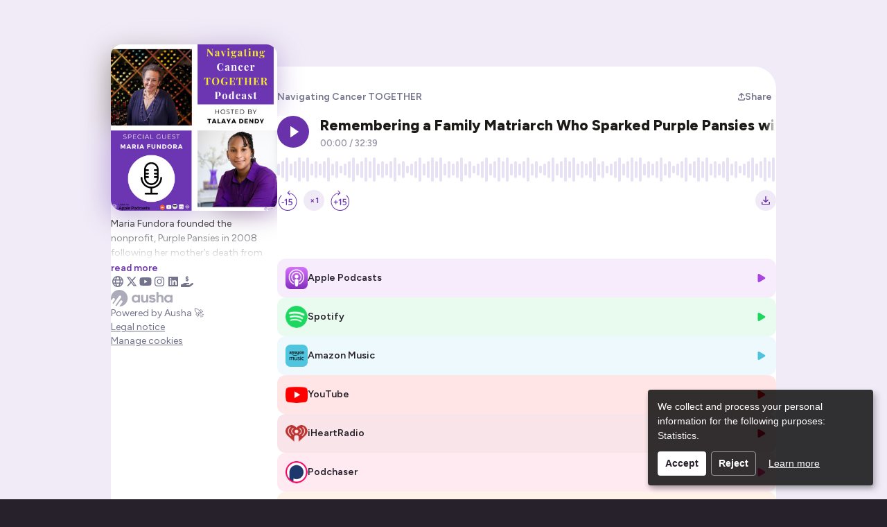

--- FILE ---
content_type: text/html; charset=utf-8
request_url: https://smartlink.ausha.co/navigatingcancertogether/remembering-a-family-matriarch-who-sparked-purple-pansies-with-maria-fundora
body_size: 21427
content:
<!DOCTYPE html><html lang="en"><head><meta charSet="utf-8"/><meta name="viewport" content="width=device-width,initial-scale=1"/><title>Remembering a Family Matriarch Who Sparked Purple Pansies with Maria Fundora | Navigating Cancer TOGETHER</title><meta name="description" content="Maria Fundora founded the nonprofit, Purple Pansies in 2008 following her mother’s death from pancreatic cancer. She felt called to raise awareness and crucial research dollars for this chronically underfunded but deadly cancer. To date, Purple Pansies has raised over $4 Million to fund research through TGen and aid affected families. The mission of Purple Pansies is to raise funds for research, clinical trials, and early detection, and to aid families in the community who have a family member suffering from pancreatic cancer and financially can use their help.

✨A few highlights from the show:
1. Pancreatic cancer is sometimes called a “silent” disease because symptoms are rarely noticeable in its early stages. If symptoms are present, they are often vague and can be easy to ignore.
2. A few symptoms: abdominal or mid-back pain, change in stool, digestive problems such as gas and bloating, and several others.
3. Pancreatic cancer awareness month is in November.
4. Pansies are resilient flowers. The root grows strong all winter and they grow during the worst of times in the winter. Hence, Purple Pansies. 
5. Don&#x27;t be afraid to get a second opinion when you or a loved one are diagnosed with cancer and trying to determine the best treatment options.
6. Maria has a couple of goals that she could use your help with.
 a. Expand the Purple Pansies Board. She is looking for volunteers to be on the Board and chair committees to help Purple Pansies become a national footprint.
b. Develop an early detection test for pancreatic cancer.
🟣c.  A very personal goal of Maria&#x27;s is to have a major sports team wear purple during the month of November and have a major team be a part of the Board. #MNVikings #MNLynx #MNTimberwolves #MNTwins

💜🌺Learn more about Purple Pansies and Maria&#x27;s work:
Website:  https://purplepansies.org/  (https://purplepansies.org/)   
Restuarant:  https://www.casanuovarestaurant.com/  (https://www.casanuovarestaurant.com/)  
tgen: https://www.tgen.org/ 

🦄About Me:
In 2011, I was diagnosed with Hodgkin&#x27;s Lymphoma, out of the blue. I did not have any prior health concerns or issues. Fast forward, the dreaded cancer diagnosis opened my eyes, introduced me to my purpose, and lead me to where I am today. 

As a Cancer Doula, I use my 11 years of experience with cancer to support and guide others diagnosed with cancer. Many people are not familiar with what a cancer doula is. Think of me as your personal guide and patient advocate. Schedule a 30-minute Meet and Greet call to learn more. https://bit.ly/OTOSDiscovery

Learn more about On the Other Side at https://www.ontheotherside.life/. Connect with me on LinkedIn (https://www.linkedin.com/in/talayadendy/), or sign up for my bi-weekly newsletter (https://bit.ly/OTOSNewsletter) to get information and resources related to cancer. 


Visit: https://www.ontheotherside.life/navigating-cancer-together-podcast


💜Please share this podcast with others!


Thanks for joining us on today&#x27;s episode of the Navigating Cancer TOGETHER podcast!



Disclaimer: The information on this podcast is for general informational purposes only and SHOULD NOT be relied upon as a substitute for sound professional medical advice, evaluation, or care from your physician or other qualified health care provider. 
Hosted on Ausha. See ausha.co/privacy-policy for more information."/><meta name="author" content="Ausha"/><link rel="icon" href="https://image.ausha.co/Mhhb7vWqgTrDx6L0bgvQtBbMgb7RhAdAn2kY4G8u_400x400.jpeg"/><link rel="alternate" type="application/rss+xml" title="Remembering a Family Matriarch Who Sparked Purple Pansies with Maria Fundora" href="https://feed.ausha.co/zYO16FR0561N"/><meta name="twitter:card" content="summary_large_image"/><meta property="og:url" content="https://smartlink.ausha.co/navigatingcancertogether/remembering-a-family-matriarch-who-sparked-purple-pansies-with-maria-fundora"/><meta property="og:title" content="Remembering a Family Matriarch Who Sparked Purple Pansies with Maria Fundora"/><meta property="og:site_name" content="Remembering a Family Matriarch Who Sparked Purple Pansies with Maria Fundora | Navigating Cancer TOGETHER"/><meta property="og:description" content="Maria Fundora founded the nonprofit, Purple Pansies in 2008 following her mother’s death from pancreatic cancer. She felt called to raise awareness and crucial research dollars for this chronically underfunded but deadly cancer. To date, Purple Pansies has raised over $4 Million to fund research through TGen and aid affected families. The mission of Purple Pansies is to raise funds for research, clinical trials, and early detection, and to aid families in the community who have a family member suffering from pancreatic cancer and financially can use their help.

✨A few highlights from the show:
1. Pancreatic cancer is sometimes called a “silent” disease because symptoms are rarely noticeable in its early stages. If symptoms are present, they are often vague and can be easy to ignore.
2. A few symptoms: abdominal or mid-back pain, change in stool, digestive problems such as gas and bloating, and several others.
3. Pancreatic cancer awareness month is in November.
4. Pansies are resilient flowers. The root grows strong all winter and they grow during the worst of times in the winter. Hence, Purple Pansies. 
5. Don&#x27;t be afraid to get a second opinion when you or a loved one are diagnosed with cancer and trying to determine the best treatment options.
6. Maria has a couple of goals that she could use your help with.
 a. Expand the Purple Pansies Board. She is looking for volunteers to be on the Board and chair committees to help Purple Pansies become a national footprint.
b. Develop an early detection test for pancreatic cancer.
🟣c.  A very personal goal of Maria&#x27;s is to have a major sports team wear purple during the month of November and have a major team be a part of the Board. #MNVikings #MNLynx #MNTimberwolves #MNTwins

💜🌺Learn more about Purple Pansies and Maria&#x27;s work:
Website:  https://purplepansies.org/  (https://purplepansies.org/)   
Restuarant:  https://www.casanuovarestaurant.com/  (https://www.casanuovarestaurant.com/)  
tgen: https://www.tgen.org/ 

🦄About Me:
In 2011, I was diagnosed with Hodgkin&#x27;s Lymphoma, out of the blue. I did not have any prior health concerns or issues. Fast forward, the dreaded cancer diagnosis opened my eyes, introduced me to my purpose, and lead me to where I am today. 

As a Cancer Doula, I use my 11 years of experience with cancer to support and guide others diagnosed with cancer. Many people are not familiar with what a cancer doula is. Think of me as your personal guide and patient advocate. Schedule a 30-minute Meet and Greet call to learn more. https://bit.ly/OTOSDiscovery

Learn more about On the Other Side at https://www.ontheotherside.life/. Connect with me on LinkedIn (https://www.linkedin.com/in/talayadendy/), or sign up for my bi-weekly newsletter (https://bit.ly/OTOSNewsletter) to get information and resources related to cancer. 


Visit: https://www.ontheotherside.life/navigating-cancer-together-podcast


💜Please share this podcast with others!


Thanks for joining us on today&#x27;s episode of the Navigating Cancer TOGETHER podcast!



Disclaimer: The information on this podcast is for general informational purposes only and SHOULD NOT be relied upon as a substitute for sound professional medical advice, evaluation, or care from your physician or other qualified health care provider. 
Hosted on Ausha. See ausha.co/privacy-policy for more information."/><meta property="og:image" content="https://image.ausha.co/Mhhb7vWqgTrDx6L0bgvQtBbMgb7RhAdAn2kY4G8u_400x400.jpeg"/><link rel="preload" href="https://image.ausha.co/Mhhb7vWqgTrDx6L0bgvQtBbMgb7RhAdAn2kY4G8u_400x400.jpeg" as="image" fetchpriority="high"/><meta name="next-head-count" content="14"/><link rel="preload" href="/_next/static/media/de42cfb9a3b980ae-s.p.woff2" as="font" type="font/woff2" crossorigin="anonymous" data-next-font="size-adjust"/><link rel="preload" href="/_next/static/css/e21fa99fbb5f147a.css" as="style"/><link rel="stylesheet" href="/_next/static/css/e21fa99fbb5f147a.css" data-n-g=""/><noscript data-n-css=""></noscript><script defer="" nomodule="" src="/_next/static/chunks/polyfills-42372ed130431b0a.js"></script><script src="/_next/static/chunks/webpack-a09cdd627c9c01a1.js" defer=""></script><script src="/_next/static/chunks/framework-64ad27b21261a9ce.js" defer=""></script><script src="/_next/static/chunks/main-b3fd489f10c02ed6.js" defer=""></script><script src="/_next/static/chunks/pages/_app-97b240705e00bf49.js" defer=""></script><script src="/_next/static/chunks/7dcf9772-689c6f0774e3560e.js" defer=""></script><script src="/_next/static/chunks/4db5f4ac-c094eaa85637047e.js" defer=""></script><script src="/_next/static/chunks/2cca2479-8b8237ba58a12aaf.js" defer=""></script><script src="/_next/static/chunks/248-c545aebdab40b12e.js" defer=""></script><script src="/_next/static/chunks/421-af2d388b3b8306aa.js" defer=""></script><script src="/_next/static/chunks/pages/%5BshowSlug%5D/%5BepisodeSlug%5D-8f78e900dfd13701.js" defer=""></script><script src="/_next/static/X3qR8PBijx-ro3gftrj_f/_buildManifest.js" defer=""></script><script src="/_next/static/X3qR8PBijx-ro3gftrj_f/_ssgManifest.js" defer=""></script><style data-styled="" data-styled-version="5.3.11">#__next{height:100%;}/*!sc*/
body{background-color:#26212B;color:#26212B;overflow-x:hidden;font-size:0.875rem;}/*!sc*/
data-styled.g1[id="sc-global-dGwYUG1"]{content:"sc-global-dGwYUG1,"}/*!sc*/
.drwcfE{position:fixed;top:0;left:0;width:100vw;height:100vh;overflow:hidden;background-color:#F0EBF7;z-index:0;}/*!sc*/
data-styled.g2[id="sc-3750e1b7-0"]{content:"drwcfE,"}/*!sc*/
.cWQyaR{position:relative;border-radius:16px;height:150px;width:150px;-webkit-transition-duration:300ms;transition-duration:300ms;-webkit-transition-property:width,height;transition-property:width,height;-webkit-transition-timing-function:ease-in-out;transition-timing-function:ease-in-out;margin-inline:auto;}/*!sc*/
@media (min-width:34.375rem){.cWQyaR{height:240px;width:240px;}}/*!sc*/
data-styled.g3[id="sc-9ec063e6-0"]{content:"cWQyaR,"}/*!sc*/
.hMipji{position:relative;-webkit-transform:translateY(-15%);-ms-transform:translateY(-15%);transform:translateY(-15%);}/*!sc*/
.hMipji::before{content:'';border-radius:16px;height:150px;width:150px;position:absolute;left:50%;background-image:url(https://image.ausha.co/Mhhb7vWqgTrDx6L0bgvQtBbMgb7RhAdAn2kY4G8u_400x400.jpeg);background-size:cover;-webkit-filter:blur(20px);filter:blur(20px);opacity:0.5;-webkit-transform:translate(-50%,8px);-ms-transform:translate(-50%,8px);transform:translate(-50%,8px);}/*!sc*/
@media (min-width:34.375rem){.hMipji::before{height:240px;width:240px;}}/*!sc*/
@media (max-width:34.375rem){}/*!sc*/
@media (min-width:34.375rem){.hMipji{-webkit-transform:translateY(-2rem);-ms-transform:translateY(-2rem);transform:translateY(-2rem);}}/*!sc*/
data-styled.g4[id="sc-5a46e695-0"]{content:"hMipji,"}/*!sc*/
.gbGYEV{display:-webkit-box;display:-webkit-flex;display:-ms-flexbox;display:flex;-webkit-flex-direction:column;-ms-flex-direction:column;flex-direction:column;-webkit-flex-wrap:wrap;-ms-flex-wrap:wrap;flex-wrap:wrap;gap:0.5rem;width:100%;-webkit-box-pack:center;-webkit-justify-content:center;-ms-flex-pack:center;justify-content:center;list-style:none;max-width:min(1160px,100%);padding:0;}/*!sc*/
@media (min-width:34.375rem){.gbGYEV{-webkit-align-self:start;-ms-flex-item-align:start;align-self:start;padding-block:1rem;}}/*!sc*/
data-styled.g5[id="sc-cdc5d408-0"]{content:"gbGYEV,"}/*!sc*/
.hthIEk{display:-webkit-box;display:-webkit-flex;display:-ms-flexbox;display:flex;-webkit-flex-direction:column;-ms-flex-direction:column;flex-direction:column;row-gap:0.75rem;width:100%;padding:0;}/*!sc*/
data-styled.g8[id="sc-99487c9a-0"]{content:"hthIEk,"}/*!sc*/
.fGgjLy{width:100%;height:auto;color:#26212B;font-size:14px;font-weight:400;max-width:min(1160px,100%);}/*!sc*/
data-styled.g12[id="sc-695c47f1-0"]{content:"fGgjLy,"}/*!sc*/
.bwgPNt{position:relative;width:100%;height:auto;height:4rem;overflow:hidden;}/*!sc*/
.bwgPNt::after{content:'';position:absolute;top:0;left:0;display:block;height:100%;width:100%;background:linear-gradient( 0deg,hsl(0 100% 100% / 1) 0%,hsl(0 100% 100% / 0) 100% );}/*!sc*/
data-styled.g13[id="sc-695c47f1-1"]{content:"bwgPNt,"}/*!sc*/
.dpKRLI{display:inline;background:none;border:none;padding:0;font-size:0.85rem;color:#6932ab;line-height:1rem;cursor:pointer;font-weight:600;}/*!sc*/
.dpKRLI:hover{-webkit-text-decoration:underline;text-decoration:underline;}/*!sc*/
data-styled.g14[id="sc-695c47f1-2"]{content:"dpKRLI,"}/*!sc*/
.dYBnMR{width:100%;display:-webkit-box;display:-webkit-flex;display:-ms-flexbox;display:flex;-webkit-align-items:center;-webkit-box-align:center;-ms-flex-align:center;align-items:center;-webkit-box-pack:justify;-webkit-justify-content:space-between;-ms-flex-pack:justify;justify-content:space-between;margin-bottom:1rem;}/*!sc*/
@media (min-width:34.375rem){.dYBnMR{margin-top:2rem;}}/*!sc*/
data-styled.g15[id="sc-9a47e649-0"]{content:"dYBnMR,"}/*!sc*/
.jpGcyK{display:-webkit-inline-box;display:-webkit-inline-flex;display:-ms-inline-flexbox;display:inline-flex;-webkit-align-items:center;-webkit-box-align:center;-ms-flex-align:center;align-items:center;-webkit-column-gap:0.25rem;column-gap:0.25rem;-webkit-transition-duration:0.2s;transition-duration:0.2s;color:#73738C;font-weight:600;font-size:14px;-webkit-text-decoration:none;text-decoration:none;}/*!sc*/
.jpGcyK:hover{-webkit-transition-duration:0.2s;transition-duration:0.2s;color:#6932ab;}/*!sc*/
data-styled.g16[id="sc-e6c9aa30-0"]{content:"jpGcyK,"}/*!sc*/
.faCxiD{-webkit-box-flex:0;-webkit-flex-grow:0;-ms-flex-positive:0;flex-grow:0;-webkit-flex-shrink:0;-ms-flex-negative:0;flex-shrink:0;-webkit-flex-basis:240px;-ms-flex-preferred-size:240px;flex-basis:240px;display:-webkit-box;display:-webkit-flex;display:-ms-flexbox;display:flex;-webkit-flex-direction:column;-ms-flex-direction:column;flex-direction:column;row-gap:1rem;}/*!sc*/
data-styled.g20[id="sc-f5f3e476-0"]{content:"faCxiD,"}/*!sc*/
.bGJWen{position:relative;-webkit-box-flex:1;-webkit-flex-grow:1;-ms-flex-positive:1;flex-grow:1;display:-webkit-box;display:-webkit-flex;display:-ms-flexbox;display:flex;-webkit-flex-direction:column;-ms-flex-direction:column;flex-direction:column;row-gap:0;}/*!sc*/
data-styled.g21[id="sc-5d6825cd-0"]{content:"bGJWen,"}/*!sc*/
.dkdiQi{-webkit-transition-duration:0.2s;transition-duration:0.2s;display:-webkit-box;display:-webkit-flex;display:-ms-flexbox;display:flex;-webkit-align-items:center;-webkit-box-align:center;-ms-flex-align:center;align-items:center;-webkit-box-pack:justify;-webkit-justify-content:space-between;-ms-flex-pack:justify;justify-content:space-between;-webkit-column-gap:0.75rem;column-gap:0.75rem;width:100%;background-color:hsl(278 74% 58% / 0.1);border-radius:12px;padding:0.75rem;cursor:pointer;line-height:20px;color:inherit;-webkit-text-decoration:none;text-decoration:none;}/*!sc*/
.dkdiQi:hover{-webkit-transition-duration:0.2s;transition-duration:0.2s;background-color:hsl(278 74% 58% / 0.15);}/*!sc*/
.kwrwFK{-webkit-transition-duration:0.2s;transition-duration:0.2s;display:-webkit-box;display:-webkit-flex;display:-ms-flexbox;display:flex;-webkit-align-items:center;-webkit-box-align:center;-ms-flex-align:center;align-items:center;-webkit-box-pack:justify;-webkit-justify-content:space-between;-ms-flex-pack:justify;justify-content:space-between;-webkit-column-gap:0.75rem;column-gap:0.75rem;width:100%;background-color:hsl(141 76% 48% / 0.1);border-radius:12px;padding:0.75rem;cursor:pointer;line-height:20px;color:inherit;-webkit-text-decoration:none;text-decoration:none;}/*!sc*/
.kwrwFK:hover{-webkit-transition-duration:0.2s;transition-duration:0.2s;background-color:hsl(141 76% 48% / 0.15);}/*!sc*/
.goEOnS{-webkit-transition-duration:0.2s;transition-duration:0.2s;display:-webkit-box;display:-webkit-flex;display:-ms-flexbox;display:flex;-webkit-align-items:center;-webkit-box-align:center;-ms-flex-align:center;align-items:center;-webkit-box-pack:justify;-webkit-justify-content:space-between;-ms-flex-pack:justify;justify-content:space-between;-webkit-column-gap:0.75rem;column-gap:0.75rem;width:100%;background-color:hsl(191 69% 59% / 0.1);border-radius:12px;padding:0.75rem;cursor:pointer;line-height:20px;color:inherit;-webkit-text-decoration:none;text-decoration:none;}/*!sc*/
.goEOnS:hover{-webkit-transition-duration:0.2s;transition-duration:0.2s;background-color:hsl(191 69% 59% / 0.15);}/*!sc*/
.gnfHPm{-webkit-transition-duration:0.2s;transition-duration:0.2s;display:-webkit-box;display:-webkit-flex;display:-ms-flexbox;display:flex;-webkit-align-items:center;-webkit-box-align:center;-ms-flex-align:center;align-items:center;-webkit-box-pack:justify;-webkit-justify-content:space-between;-ms-flex-pack:justify;justify-content:space-between;-webkit-column-gap:0.75rem;column-gap:0.75rem;width:100%;background-color:hsl(0 100% 50% / 0.1);border-radius:12px;padding:0.75rem;cursor:pointer;line-height:20px;color:inherit;-webkit-text-decoration:none;text-decoration:none;}/*!sc*/
.gnfHPm:hover{-webkit-transition-duration:0.2s;transition-duration:0.2s;background-color:hsl(0 100% 50% / 0.15);}/*!sc*/
.dhZymG{-webkit-transition-duration:0.2s;transition-duration:0.2s;display:-webkit-box;display:-webkit-flex;display:-ms-flexbox;display:flex;-webkit-align-items:center;-webkit-box-align:center;-ms-flex-align:center;align-items:center;-webkit-box-pack:justify;-webkit-justify-content:space-between;-ms-flex-pack:justify;justify-content:space-between;-webkit-column-gap:0.75rem;column-gap:0.75rem;width:100%;background-color:hsl(347 100% 39% / 0.1);border-radius:12px;padding:0.75rem;cursor:pointer;line-height:20px;color:inherit;-webkit-text-decoration:none;text-decoration:none;}/*!sc*/
.dhZymG:hover{-webkit-transition-duration:0.2s;transition-duration:0.2s;background-color:hsl(347 100% 39% / 0.15);}/*!sc*/
.dpYgCG{-webkit-transition-duration:0.2s;transition-duration:0.2s;display:-webkit-box;display:-webkit-flex;display:-ms-flexbox;display:flex;-webkit-align-items:center;-webkit-box-align:center;-ms-flex-align:center;align-items:center;-webkit-box-pack:justify;-webkit-justify-content:space-between;-ms-flex-pack:justify;justify-content:space-between;-webkit-column-gap:0.75rem;column-gap:0.75rem;width:100%;background-color:hsl(337 100% 60% / 0.1);border-radius:12px;padding:0.75rem;cursor:pointer;line-height:20px;color:inherit;-webkit-text-decoration:none;text-decoration:none;}/*!sc*/
.dpYgCG:hover{-webkit-transition-duration:0.2s;transition-duration:0.2s;background-color:hsl(337 100% 60% / 0.15);}/*!sc*/
.hKcBzm{-webkit-transition-duration:0.2s;transition-duration:0.2s;display:-webkit-box;display:-webkit-flex;display:-ms-flexbox;display:flex;-webkit-align-items:center;-webkit-box-align:center;-ms-flex-align:center;align-items:center;-webkit-box-pack:justify;-webkit-justify-content:space-between;-ms-flex-pack:justify;justify-content:space-between;-webkit-column-gap:0.75rem;column-gap:0.75rem;width:100%;background-color:hsl(26 90% 57% / 0.1);border-radius:12px;padding:0.75rem;cursor:pointer;line-height:20px;color:inherit;-webkit-text-decoration:none;text-decoration:none;}/*!sc*/
.hKcBzm:hover{-webkit-transition-duration:0.2s;transition-duration:0.2s;background-color:hsl(26 90% 57% / 0.15);}/*!sc*/
.jgEfrm{-webkit-transition-duration:0.2s;transition-duration:0.2s;display:-webkit-box;display:-webkit-flex;display:-ms-flexbox;display:flex;-webkit-align-items:center;-webkit-box-align:center;-ms-flex-align:center;align-items:center;-webkit-box-pack:justify;-webkit-justify-content:space-between;-ms-flex-pack:justify;justify-content:space-between;-webkit-column-gap:0.75rem;column-gap:0.75rem;width:100%;background-color:hsl(2 90% 59% / 0.1);border-radius:12px;padding:0.75rem;cursor:pointer;line-height:20px;color:inherit;-webkit-text-decoration:none;text-decoration:none;}/*!sc*/
.jgEfrm:hover{-webkit-transition-duration:0.2s;transition-duration:0.2s;background-color:hsl(2 90% 59% / 0.15);}/*!sc*/
.dZiZJK{-webkit-transition-duration:0.2s;transition-duration:0.2s;display:-webkit-box;display:-webkit-flex;display:-ms-flexbox;display:flex;-webkit-align-items:center;-webkit-box-align:center;-ms-flex-align:center;align-items:center;-webkit-box-pack:justify;-webkit-justify-content:space-between;-ms-flex-pack:justify;justify-content:space-between;-webkit-column-gap:0.75rem;column-gap:0.75rem;width:100%;background-color:hsl(28 98% 52% / 0.1);border-radius:12px;padding:0.75rem;cursor:pointer;line-height:20px;color:inherit;-webkit-text-decoration:none;text-decoration:none;}/*!sc*/
.dZiZJK:hover{-webkit-transition-duration:0.2s;transition-duration:0.2s;background-color:hsl(28 98% 52% / 0.15);}/*!sc*/
.cpEMhe{-webkit-transition-duration:0.2s;transition-duration:0.2s;display:-webkit-box;display:-webkit-flex;display:-ms-flexbox;display:flex;-webkit-align-items:center;-webkit-box-align:center;-ms-flex-align:center;align-items:center;-webkit-box-pack:justify;-webkit-justify-content:space-between;-ms-flex-pack:justify;justify-content:space-between;-webkit-column-gap:0.75rem;column-gap:0.75rem;width:100%;background-color:hsl(154 100% 35% / 0.1);border-radius:12px;padding:0.75rem;cursor:pointer;line-height:20px;color:inherit;-webkit-text-decoration:none;text-decoration:none;}/*!sc*/
.cpEMhe:hover{-webkit-transition-duration:0.2s;transition-duration:0.2s;background-color:hsl(154 100% 35% / 0.15);}/*!sc*/
.gYsjKW{-webkit-transition-duration:0.2s;transition-duration:0.2s;display:-webkit-box;display:-webkit-flex;display:-ms-flexbox;display:flex;-webkit-align-items:center;-webkit-box-align:center;-ms-flex-align:center;align-items:center;-webkit-box-pack:justify;-webkit-justify-content:space-between;-ms-flex-pack:justify;justify-content:space-between;-webkit-column-gap:0.75rem;column-gap:0.75rem;width:100%;background-color:hsl(272 100% 61% / 0.1);border-radius:12px;padding:0.75rem;cursor:pointer;line-height:20px;color:inherit;-webkit-text-decoration:none;text-decoration:none;}/*!sc*/
.gYsjKW:hover{-webkit-transition-duration:0.2s;transition-duration:0.2s;background-color:hsl(272 100% 61% / 0.15);}/*!sc*/
.hYYnOG{-webkit-transition-duration:0.2s;transition-duration:0.2s;display:-webkit-box;display:-webkit-flex;display:-ms-flexbox;display:flex;-webkit-align-items:center;-webkit-box-align:center;-ms-flex-align:center;align-items:center;-webkit-box-pack:justify;-webkit-justify-content:space-between;-ms-flex-pack:justify;justify-content:space-between;-webkit-column-gap:0.75rem;column-gap:0.75rem;width:100%;background-color:hsl(233 36% 17% / 0.1);border-radius:12px;padding:0.75rem;cursor:pointer;line-height:20px;color:inherit;-webkit-text-decoration:none;text-decoration:none;}/*!sc*/
.hYYnOG:hover{-webkit-transition-duration:0.2s;transition-duration:0.2s;background-color:hsl(233 36% 17% / 0.15);}/*!sc*/
.gBgOFe{-webkit-transition-duration:0.2s;transition-duration:0.2s;display:-webkit-box;display:-webkit-flex;display:-ms-flexbox;display:flex;-webkit-align-items:center;-webkit-box-align:center;-ms-flex-align:center;align-items:center;-webkit-box-pack:justify;-webkit-justify-content:space-between;-ms-flex-pack:justify;justify-content:space-between;-webkit-column-gap:0.75rem;column-gap:0.75rem;width:100%;background-color:hsl(352 83% 43% / 0.1);border-radius:12px;padding:0.75rem;cursor:pointer;line-height:20px;color:inherit;-webkit-text-decoration:none;text-decoration:none;}/*!sc*/
.gBgOFe:hover{-webkit-transition-duration:0.2s;transition-duration:0.2s;background-color:hsl(352 83% 43% / 0.15);}/*!sc*/
.iMfkqW{-webkit-transition-duration:0.2s;transition-duration:0.2s;display:-webkit-box;display:-webkit-flex;display:-ms-flexbox;display:flex;-webkit-align-items:center;-webkit-box-align:center;-ms-flex-align:center;align-items:center;-webkit-box-pack:justify;-webkit-justify-content:space-between;-ms-flex-pack:justify;justify-content:space-between;-webkit-column-gap:0.75rem;column-gap:0.75rem;width:100%;background-color:hsl(207 94% 55% / 0.1);border-radius:12px;padding:0.75rem;cursor:pointer;line-height:20px;color:inherit;-webkit-text-decoration:none;text-decoration:none;}/*!sc*/
.iMfkqW:hover{-webkit-transition-duration:0.2s;transition-duration:0.2s;background-color:hsl(207 94% 55% / 0.15);}/*!sc*/
.keQuXC{-webkit-transition-duration:0.2s;transition-duration:0.2s;display:-webkit-box;display:-webkit-flex;display:-ms-flexbox;display:flex;-webkit-align-items:center;-webkit-box-align:center;-ms-flex-align:center;align-items:center;-webkit-box-pack:justify;-webkit-justify-content:space-between;-ms-flex-pack:justify;justify-content:space-between;-webkit-column-gap:0.75rem;column-gap:0.75rem;width:100%;background-color:hsl(15 100% 36% / 0.1);border-radius:12px;padding:0.75rem;cursor:pointer;line-height:20px;color:inherit;-webkit-text-decoration:none;text-decoration:none;}/*!sc*/
.keQuXC:hover{-webkit-transition-duration:0.2s;transition-duration:0.2s;background-color:hsl(15 100% 36% / 0.15);}/*!sc*/
.iASvuq{-webkit-transition-duration:0.2s;transition-duration:0.2s;display:-webkit-box;display:-webkit-flex;display:-ms-flexbox;display:flex;-webkit-align-items:center;-webkit-box-align:center;-ms-flex-align:center;align-items:center;-webkit-box-pack:justify;-webkit-justify-content:space-between;-ms-flex-pack:justify;justify-content:space-between;-webkit-column-gap:0.75rem;column-gap:0.75rem;width:100%;background-color:hsl(0 100% 49% / 0.1);border-radius:12px;padding:0.75rem;cursor:pointer;line-height:20px;color:inherit;-webkit-text-decoration:none;text-decoration:none;}/*!sc*/
.iASvuq:hover{-webkit-transition-duration:0.2s;transition-duration:0.2s;background-color:hsl(0 100% 49% / 0.15);}/*!sc*/
.pLxuq{-webkit-transition-duration:0.2s;transition-duration:0.2s;display:-webkit-box;display:-webkit-flex;display:-ms-flexbox;display:flex;-webkit-align-items:center;-webkit-box-align:center;-ms-flex-align:center;align-items:center;-webkit-box-pack:justify;-webkit-justify-content:space-between;-ms-flex-pack:justify;justify-content:space-between;-webkit-column-gap:0.75rem;column-gap:0.75rem;width:100%;background-color:hsl(16 91% 55% / 0.1);border-radius:12px;padding:0.75rem;cursor:pointer;line-height:20px;color:inherit;-webkit-text-decoration:none;text-decoration:none;}/*!sc*/
.pLxuq:hover{-webkit-transition-duration:0.2s;transition-duration:0.2s;background-color:hsl(16 91% 55% / 0.15);}/*!sc*/
.cIFuWq{-webkit-transition-duration:0.2s;transition-duration:0.2s;display:-webkit-box;display:-webkit-flex;display:-ms-flexbox;display:flex;-webkit-align-items:center;-webkit-box-align:center;-ms-flex-align:center;align-items:center;-webkit-box-pack:justify;-webkit-justify-content:space-between;-ms-flex-pack:justify;justify-content:space-between;-webkit-column-gap:0.75rem;column-gap:0.75rem;width:100%;background-color:hsl(359 80% 54% / 0.1);border-radius:12px;padding:0.75rem;cursor:pointer;line-height:20px;color:inherit;-webkit-text-decoration:none;text-decoration:none;}/*!sc*/
.cIFuWq:hover{-webkit-transition-duration:0.2s;transition-duration:0.2s;background-color:hsl(359 80% 54% / 0.15);}/*!sc*/
.klcvGa{-webkit-transition-duration:0.2s;transition-duration:0.2s;display:-webkit-box;display:-webkit-flex;display:-ms-flexbox;display:flex;-webkit-align-items:center;-webkit-box-align:center;-ms-flex-align:center;align-items:center;-webkit-box-pack:justify;-webkit-justify-content:space-between;-ms-flex-pack:justify;justify-content:space-between;-webkit-column-gap:0.75rem;column-gap:0.75rem;width:100%;background-color:hsl(170 74% 46% / 0.1);border-radius:12px;padding:0.75rem;cursor:pointer;line-height:20px;color:inherit;-webkit-text-decoration:none;text-decoration:none;}/*!sc*/
.klcvGa:hover{-webkit-transition-duration:0.2s;transition-duration:0.2s;background-color:hsl(170 74% 46% / 0.15);}/*!sc*/
.uOpya{-webkit-transition-duration:0.2s;transition-duration:0.2s;display:-webkit-box;display:-webkit-flex;display:-ms-flexbox;display:flex;-webkit-align-items:center;-webkit-box-align:center;-ms-flex-align:center;align-items:center;-webkit-box-pack:justify;-webkit-justify-content:space-between;-ms-flex-pack:justify;justify-content:space-between;-webkit-column-gap:0.75rem;column-gap:0.75rem;width:100%;background-color:hsl(20 100% 50% / 0.1);border-radius:12px;padding:0.75rem;cursor:pointer;line-height:20px;color:inherit;-webkit-text-decoration:none;text-decoration:none;}/*!sc*/
.uOpya:hover{-webkit-transition-duration:0.2s;transition-duration:0.2s;background-color:hsl(20 100% 50% / 0.15);}/*!sc*/
data-styled.g22[id="sc-2015ffd3-0"]{content:"dkdiQi,kwrwFK,goEOnS,gnfHPm,dhZymG,dpYgCG,hKcBzm,jgEfrm,dZiZJK,cpEMhe,gYsjKW,hYYnOG,gBgOFe,iMfkqW,keQuXC,iASvuq,pLxuq,cIFuWq,klcvGa,uOpya,"}/*!sc*/
.gAjuoC{display:-webkit-box;display:-webkit-flex;display:-ms-flexbox;display:flex;-webkit-align-items:center;-webkit-box-align:center;-ms-flex-align:center;align-items:center;-webkit-column-gap:0.75rem;column-gap:0.75rem;}/*!sc*/
.gAjuoC span{font-weight:600;}/*!sc*/
data-styled.g23[id="sc-2015ffd3-1"]{content:"gAjuoC,"}/*!sc*/
.jTKjQx{width:32px;height:auto;}/*!sc*/
data-styled.g24[id="sc-2015ffd3-2"]{content:"jTKjQx,"}/*!sc*/
.dzwsPF{font-size:0.9rem;color:hsl(278 74% 58% / 1);}/*!sc*/
.hyOgMH{font-size:0.9rem;color:hsl(141 76% 48% / 1);}/*!sc*/
.crIlQI{font-size:0.9rem;color:hsl(191 69% 59% / 1);}/*!sc*/
.cQpdiu{font-size:0.9rem;color:hsl(0 100% 50% / 1);}/*!sc*/
.bboTcZ{font-size:0.9rem;color:hsl(347 100% 39% / 1);}/*!sc*/
.cZFtLS{font-size:0.9rem;color:hsl(337 100% 60% / 1);}/*!sc*/
.elBoBZ{font-size:0.9rem;color:hsl(26 90% 57% / 1);}/*!sc*/
.gtrqvt{font-size:0.9rem;color:hsl(2 90% 59% / 1);}/*!sc*/
.bQJZqC{font-size:0.9rem;color:hsl(28 98% 52% / 1);}/*!sc*/
.cAHoop{font-size:0.9rem;color:hsl(154 100% 35% / 1);}/*!sc*/
.kBwjbD{font-size:0.9rem;color:hsl(272 100% 61% / 1);}/*!sc*/
.jMgwRv{font-size:0.9rem;color:hsl(233 36% 17% / 1);}/*!sc*/
.iPrvwq{font-size:0.9rem;color:hsl(352 83% 43% / 1);}/*!sc*/
.dQiWui{font-size:0.9rem;color:hsl(207 94% 55% / 1);}/*!sc*/
.beRzvC{font-size:0.9rem;color:hsl(15 100% 36% / 1);}/*!sc*/
.kDKhfy{font-size:0.9rem;color:hsl(0 100% 49% / 1);}/*!sc*/
.fmRmcN{font-size:0.9rem;color:hsl(16 91% 55% / 1);}/*!sc*/
.ewkoFQ{font-size:0.9rem;color:hsl(359 80% 54% / 1);}/*!sc*/
.iWKauh{font-size:0.9rem;color:hsl(170 74% 46% / 1);}/*!sc*/
.cylCzc{font-size:0.9rem;color:hsl(20 100% 50% / 1);}/*!sc*/
data-styled.g25[id="sc-2015ffd3-3"]{content:"dzwsPF,hyOgMH,crIlQI,cQpdiu,bboTcZ,cZFtLS,elBoBZ,gtrqvt,bQJZqC,cAHoop,kBwjbD,jMgwRv,iPrvwq,dQiWui,beRzvC,kDKhfy,fmRmcN,ewkoFQ,iWKauh,cylCzc,"}/*!sc*/
.dtQzFw{-webkit-transition-duration:0.2s;transition-duration:0.2s;display:-webkit-box;display:-webkit-flex;display:-ms-flexbox;display:flex;-webkit-align-items:center;-webkit-box-align:center;-ms-flex-align:center;align-items:center;-webkit-box-pack:center;-webkit-justify-content:center;-ms-flex-pack:center;justify-content:center;-webkit-column-gap:0.35rem;column-gap:0.35rem;font-size:0.875rem;border:none;cursor:pointer;color:#73738C;font-weight:600;background:none;}/*!sc*/
.dtQzFw:hover{-webkit-transition-duration:0.2s;transition-duration:0.2s;color:#6932ab;}/*!sc*/
@media (max-width:34.375rem){.dtQzFw{position:static;margin-top:2rem;}.dtQzFw span{display:none;}}/*!sc*/
data-styled.g37[id="sc-b1396bfa-0"]{content:"dtQzFw,"}/*!sc*/
.tFgtf{font-size:0.7rem;}/*!sc*/
data-styled.g38[id="sc-b1396bfa-1"]{content:"tFgtf,"}/*!sc*/
.eAWUkJ{grid-area:socialLinks;display:-webkit-box;display:-webkit-flex;display:-ms-flexbox;display:flex;-webkit-flex-wrap:wrap;-ms-flex-wrap:wrap;flex-wrap:wrap;gap:1.5rem;}/*!sc*/
@media (max-width:34.375rem){.eAWUkJ{-webkit-box-pack:center;-webkit-justify-content:center;-ms-flex-pack:center;justify-content:center;margin-top:2rem;}}/*!sc*/
@media (min-width:34.375rem){.eAWUkJ{gap:1rem;}}/*!sc*/
data-styled.g41[id="sc-4508b294-0"]{content:"eAWUkJ,"}/*!sc*/
.jyXiCO{-webkit-transition-duration:0.3s;transition-duration:0.3s;width:24px;height:auto;}/*!sc*/
@media (min-width:34.375rem){.jyXiCO{width:1rem;}}/*!sc*/
data-styled.g43[id="sc-4508b294-2"]{content:"jyXiCO,"}/*!sc*/
.NKKXS{font-size:1rem;color:#73738C;}/*!sc*/
.NKKXS:hover{-webkit-transition-duration:0.3s;transition-duration:0.3s;color:#6932ab;}/*!sc*/
data-styled.g44[id="sc-4508b294-3"]{content:"NKKXS,"}/*!sc*/
.cKctoT{background-color:#26212B;color:#FFFFFF;padding:0.5rem;border-radius:0.5rem;font-size:0.75rem;font-weight:600;max-width:20rem;text-align:center;}/*!sc*/
data-styled.g50[id="sc-6a45e1c8-0"]{content:"cKctoT,"}/*!sc*/
.fhMJyo{-webkit-transition:0.4s ease-out;transition:0.4s ease-out;fill:#ABABBA;height:24px;width:auto;cursor:pointer;}/*!sc*/
.fhMJyo:hover{-webkit-transition:0.4s ease-out;transition:0.4s ease-out;fill:url(#aushaGradient);}/*!sc*/
data-styled.g52[id="sc-a27c82bc-0"]{content:"fhMJyo,"}/*!sc*/
.iXFBzF{display:-webkit-box;display:-webkit-flex;display:-ms-flexbox;display:flex;-webkit-flex-direction:column;-ms-flex-direction:column;flex-direction:column;-webkit-align-items:center;-webkit-box-align:center;-ms-flex-align:center;align-items:center;-webkit-box-pack:center;-webkit-justify-content:center;-ms-flex-pack:center;justify-content:center;row-gap:0.5rem;}/*!sc*/
@media (min-width:34.375rem){.iXFBzF{-webkit-box-pack:justify;-webkit-justify-content:space-between;-ms-flex-pack:justify;justify-content:space-between;-webkit-align-items:flex-start;-webkit-box-align:flex-start;-ms-flex-align:flex-start;align-items:flex-start;}}/*!sc*/
data-styled.g53[id="sc-a27c82bc-1"]{content:"iXFBzF,"}/*!sc*/
.kHjaue{background:#FFFFFF;color:#73738C;font-size:0.875rem;line-height:1.25rem;text-align:center;}/*!sc*/
.kHjaue a{color:inherit;}/*!sc*/
data-styled.g54[id="sc-a27c82bc-2"]{content:"kHjaue,"}/*!sc*/
.fOVAzC{-webkit-appearance:none;-moz-appearance:none;appearance:none;background:none;border:none;color:inherit;cursor:pointer;font:inherit;padding:0;-webkit-text-decoration:underline;text-decoration:underline;}/*!sc*/
data-styled.g55[id="sc-a27c82bc-3"]{content:"fOVAzC,"}/*!sc*/
.IxTHI{-webkit-text-decoration:none;text-decoration:none;display:-webkit-box;display:-webkit-flex;display:-ms-flexbox;display:flex;-webkit-flex-direction:column;-ms-flex-direction:column;flex-direction:column;row-gap:0.5rem;}/*!sc*/
@media (min-width:34.375rem){.IxTHI{-webkit-align-items:flex-start;-webkit-box-align:flex-start;-ms-flex-align:flex-start;align-items:flex-start;}}/*!sc*/
data-styled.g56[id="sc-a27c82bc-4"]{content:"IxTHI,"}/*!sc*/
.iycLyw{width:100%;max-width:960px;min-height:30rem;background:#FFFFFF;border-radius:32px 32px 0 0;padding-inline:2rem;padding-bottom:2rem;display:-webkit-box;display:-webkit-flex;display:-ms-flexbox;display:flex;-webkit-column-gap:2rem;column-gap:2rem;z-index:1;-webkit-align-self:stretch;-ms-flex-item-align:stretch;align-self:stretch;}/*!sc*/
@media (max-width:34.375rem){.iycLyw{display:none;}}/*!sc*/
data-styled.g64[id="sc-67959046-0"]{content:"iycLyw,"}/*!sc*/
.eeLHhe{margin-top:-1.5rem;max-width:240px;}/*!sc*/
data-styled.g65[id="sc-67959046-1"]{content:"eeLHhe,"}/*!sc*/
.foouCD{display:-webkit-box;display:-webkit-flex;display:-ms-flexbox;display:flex;-webkit-align-items:flex-start;-webkit-box-align:flex-start;-ms-flex-align:flex-start;align-items:flex-start;-webkit-box-pack:center;-webkit-justify-content:center;-ms-flex-pack:center;justify-content:center;width:100vw;min-height:100%;padding-top:6rem;padding-inline:1rem;}/*!sc*/
data-styled.g66[id="sc-7acf03f6-0"]{content:"foouCD,"}/*!sc*/
</style></head><body><div id="__next"><main class="__className_2ca027" style="width:100%;height:100%"><div class="sc-7acf03f6-0 foouCD"><div class="sc-3750e1b7-0 drwcfE"></div><section class="sc-67959046-0 iycLyw"><div class="sc-f5f3e476-0 faCxiD"><picture src="https://image.ausha.co/Mhhb7vWqgTrDx6L0bgvQtBbMgb7RhAdAn2kY4G8u_400x400.jpeg" class="sc-5a46e695-0 hMipji"><img alt="Show cover" fetchpriority="high" width="240" height="240" decoding="async" data-nimg="1" class="sc-9ec063e6-0 cWQyaR" style="color:transparent" src="https://image.ausha.co/Mhhb7vWqgTrDx6L0bgvQtBbMgb7RhAdAn2kY4G8u_400x400.jpeg"/></picture><div class="sc-67959046-1 eeLHhe"><div class="sc-695c47f1-0 fGgjLy"><div id="description" class="sc-695c47f1-1 bwgPNt"><p>Maria Fundora founded the nonprofit, Purple Pansies in 2008 following her mother’s death from pancreatic cancer. She felt called to raise awareness and crucial research dollars for this chronically underfunded but deadly cancer. To date, Purple Pansies has raised over $4 Million to fund research through TGen and aid affected families. The mission of Purple Pansies is to raise funds for research, clinical trials, and early detection, and to aid families in the community who have a family member suffering from pancreatic cancer and financially can use their help.</p>
<p><br></p>
<p>✨<b>A few highlights from the show:</b></p>
<p>1. Pancreatic cancer is sometimes called a “silent” disease because symptoms are rarely noticeable in its early stages. If symptoms are present, they are often vague and can be easy to ignore.</p>
<p>2. A few symptoms: abdominal or mid-back pain, change in stool, digestive problems such as gas and bloating, and several others.</p>
<p>3. Pancreatic cancer awareness month is in November.</p>
<p>4. Pansies are resilient flowers. The root grows strong all winter and they grow during the worst of times in the winter. Hence, Purple Pansies. </p>
<p>5. Don't be afraid to get a second opinion when you or a loved one are diagnosed with cancer and trying to determine the best treatment options.</p>
<p>6. Maria has a couple of goals that she could use your help with.</p>
<p> a. Expand the Purple Pansies Board. She is looking for volunteers to be on the Board and chair committees to help Purple Pansies become a national footprint.</p>
<p>b. Develop an early detection test for pancreatic cancer.</p>
<p>🟣c.  A very personal goal of Maria's is to have a major sports team wear purple during the month of November and have a major team be a part of the Board. #MNVikings #MNLynx #MNTimberwolves #MNTwins<br>
</p>
<p>💜🌺<b>Learn more about Purple Pansies and Maria's work:</b></p>
<p>Website:  <a href="https://purplepansies.org/">https://purplepansies.org/ </a>   </p>
<p>Restuarant:  <a href="https://www.casanuovarestaurant.com/">https://www.casanuovarestaurant.com/ </a>  </p>
<p>tgen: <a href="https://www.tgen.org/">https://www.tgen.org/</a> </p>
<p><br></p>
<p>🦄<b>About Me:</b></p>
<p>In 2011, I was diagnosed with Hodgkin's Lymphoma, out of the blue. I did not have any prior health concerns or issues. Fast forward, the dreaded cancer diagnosis opened my eyes, introduced me to my purpose, and lead me to where I am today. <br>
</p>
<p>As a Cancer Doula, I use my 11 years of experience with cancer to support and guide others diagnosed with cancer. Many people are not familiar with what a cancer doula is. Think of me as your personal guide and patient advocate. Schedule a 30-minute Meet and Greet call to learn more. <a href="https://bit.ly/OTOSDiscovery" title="https://bit.ly/OTOSDiscovery">https://bit.ly/OTOSDiscovery</a><br>
</p>
<p>Learn more about On the Other Side at <a href="https://www.ontheotherside.life/" title="https://www.ontheotherside.life/">https://www.ontheotherside.life/</a>. Connect with me on LinkedIn (<a href="https://www.linkedin.com/in/talayadendy/" title="https://www.linkedin.com/in/talayadendy/">https://www.linkedin.com/in/talayadendy/</a>), or sign up for my bi-weekly newsletter (<a href="https://bit.ly/OTOSNewsletter" title="https://bit.ly/OTOSNewsletter">https://bit.ly/OTOSNewsletter</a>) to get information and resources related to cancer. </p>
<p><br>
</p>
<p>Visit: <a href="https://www.ontheotherside.life/navigating-cancer-together-podcast" title="https://www.ontheotherside.life/navigating-cancer-together-podcast">https://www.ontheotherside.life/navigating-cancer-together-podcast</a><br>
<br>
</p>
<p>💜Please share this podcast with others!</p>
<p><br>
</p>
<p>Thanks for joining us on today's episode of the Navigating Cancer TOGETHER podcast!<br>
</p>
<p><br>
</p>
<p><b>Disclaimer:</b> The information on this podcast is for general informational purposes only and SHOULD NOT be relied upon as a substitute for sound professional medical advice, evaluation, or care from your physician or other qualified health care provider. </p><br/><p>Hosted on Ausha. See <a href="https://ausha.co/privacy-policy">ausha.co/privacy-policy</a> for more information.</p></div><button type="button" color="#6932ab" class="sc-695c47f1-2 dpKRLI">read more</button></div></div><div class="sc-4508b294-0 eAWUkJ"><a href="https://www.ontheotherside.life/" target="_blank" class="sc-4508b294-1 bMUDNA"><svg aria-hidden="true" focusable="false" data-prefix="far" data-icon="globe" class="svg-inline--fa fa-globe fa-fw sc-4508b294-3 NKKXS" role="img" xmlns="http://www.w3.org/2000/svg" viewBox="0 0 512 512" color="#6932ab"><path fill="currentColor" d="M256 464c7.4 0 27-7.2 47.6-48.4c8.8-17.7 16.4-39.2 22-63.6H186.4c5.6 24.4 13.2 45.9 22 63.6C229 456.8 248.6 464 256 464zM178.5 304h155c1.6-15.3 2.5-31.4 2.5-48s-.9-32.7-2.5-48h-155c-1.6 15.3-2.5 31.4-2.5 48s.9 32.7 2.5 48zm7.9-144H325.6c-5.6-24.4-13.2-45.9-22-63.6C283 55.2 263.4 48 256 48s-27 7.2-47.6 48.4c-8.8 17.7-16.4 39.2-22 63.6zm195.3 48c1.5 15.5 2.2 31.6 2.2 48s-.8 32.5-2.2 48h76.7c3.6-15.4 5.6-31.5 5.6-48s-1.9-32.6-5.6-48H381.8zm58.8-48c-21.4-41.1-56.1-74.1-98.4-93.4c14.1 25.6 25.3 57.5 32.6 93.4h65.9zm-303.3 0c7.3-35.9 18.5-67.7 32.6-93.4c-42.3 19.3-77 52.3-98.4 93.4h65.9zM53.6 208c-3.6 15.4-5.6 31.5-5.6 48s1.9 32.6 5.6 48h76.7c-1.5-15.5-2.2-31.6-2.2-48s.8-32.5 2.2-48H53.6zM342.1 445.4c42.3-19.3 77-52.3 98.4-93.4H374.7c-7.3 35.9-18.5 67.7-32.6 93.4zm-172.2 0c-14.1-25.6-25.3-57.5-32.6-93.4H71.4c21.4 41.1 56.1 74.1 98.4 93.4zM256 512A256 256 0 1 1 256 0a256 256 0 1 1 0 512z"></path></svg></a><a href="https://twitter.com/NCTpodcastfan" target="_blank" class="sc-4508b294-1 bMUDNA"><svg aria-hidden="true" focusable="false" data-prefix="fab" data-icon="x-twitter" class="svg-inline--fa fa-x-twitter fa-fw sc-4508b294-3 NKKXS" role="img" xmlns="http://www.w3.org/2000/svg" viewBox="0 0 512 512" color="#6932ab"><path fill="currentColor" d="M389.2 48h70.6L305.6 224.2 487 464H345L233.7 318.6 106.5 464H35.8L200.7 275.5 26.8 48H172.4L272.9 180.9 389.2 48zM364.4 421.8h39.1L151.1 88h-42L364.4 421.8z"></path></svg></a><a href="https://www.youtube.com/channel/UC5VNLrkFvS2QSz5IUmLA4bA" target="_blank" class="sc-4508b294-1 bMUDNA"><svg aria-hidden="true" focusable="false" data-prefix="fab" data-icon="youtube" class="svg-inline--fa fa-youtube fa-fw sc-4508b294-3 NKKXS" role="img" xmlns="http://www.w3.org/2000/svg" viewBox="0 0 576 512" color="#6932ab"><path fill="currentColor" d="M549.655 124.083c-6.281-23.65-24.787-42.276-48.284-48.597C458.781 64 288 64 288 64S117.22 64 74.629 75.486c-23.497 6.322-42.003 24.947-48.284 48.597-11.412 42.867-11.412 132.305-11.412 132.305s0 89.438 11.412 132.305c6.281 23.65 24.787 41.5 48.284 47.821C117.22 448 288 448 288 448s170.78 0 213.371-11.486c23.497-6.321 42.003-24.171 48.284-47.821 11.412-42.867 11.412-132.305 11.412-132.305s0-89.438-11.412-132.305zm-317.51 213.508V175.185l142.739 81.205-142.739 81.201z"></path></svg></a><a href="https://www.instagram.com/cancerdoula_ontheotherside/" target="_blank" class="sc-4508b294-1 bMUDNA"><svg aria-hidden="true" focusable="false" data-prefix="fab" data-icon="instagram" class="svg-inline--fa fa-instagram fa-fw sc-4508b294-3 NKKXS" role="img" xmlns="http://www.w3.org/2000/svg" viewBox="0 0 448 512" color="#6932ab"><path fill="currentColor" d="M224.1 141c-63.6 0-114.9 51.3-114.9 114.9s51.3 114.9 114.9 114.9S339 319.5 339 255.9 287.7 141 224.1 141zm0 189.6c-41.1 0-74.7-33.5-74.7-74.7s33.5-74.7 74.7-74.7 74.7 33.5 74.7 74.7-33.6 74.7-74.7 74.7zm146.4-194.3c0 14.9-12 26.8-26.8 26.8-14.9 0-26.8-12-26.8-26.8s12-26.8 26.8-26.8 26.8 12 26.8 26.8zm76.1 27.2c-1.7-35.9-9.9-67.7-36.2-93.9-26.2-26.2-58-34.4-93.9-36.2-37-2.1-147.9-2.1-184.9 0-35.8 1.7-67.6 9.9-93.9 36.1s-34.4 58-36.2 93.9c-2.1 37-2.1 147.9 0 184.9 1.7 35.9 9.9 67.7 36.2 93.9s58 34.4 93.9 36.2c37 2.1 147.9 2.1 184.9 0 35.9-1.7 67.7-9.9 93.9-36.2 26.2-26.2 34.4-58 36.2-93.9 2.1-37 2.1-147.8 0-184.8zM398.8 388c-7.8 19.6-22.9 34.7-42.6 42.6-29.5 11.7-99.5 9-132.1 9s-102.7 2.6-132.1-9c-19.6-7.8-34.7-22.9-42.6-42.6-11.7-29.5-9-99.5-9-132.1s-2.6-102.7 9-132.1c7.8-19.6 22.9-34.7 42.6-42.6 29.5-11.7 99.5-9 132.1-9s102.7-2.6 132.1 9c19.6 7.8 34.7 22.9 42.6 42.6 11.7 29.5 9 99.5 9 132.1s2.7 102.7-9 132.1z"></path></svg></a><a href="https://www.linkedin.com/company/navigating-cancer-together" target="_blank" class="sc-4508b294-1 bMUDNA"><svg aria-hidden="true" focusable="false" data-prefix="fab" data-icon="linkedin" class="svg-inline--fa fa-linkedin fa-fw sc-4508b294-3 NKKXS" role="img" xmlns="http://www.w3.org/2000/svg" viewBox="0 0 448 512" color="#6932ab"><path fill="currentColor" d="M416 32H31.9C14.3 32 0 46.5 0 64.3v383.4C0 465.5 14.3 480 31.9 480H416c17.6 0 32-14.5 32-32.3V64.3c0-17.8-14.4-32.3-32-32.3zM135.4 416H69V202.2h66.5V416zm-33.2-243c-21.3 0-38.5-17.3-38.5-38.5S80.9 96 102.2 96c21.2 0 38.5 17.3 38.5 38.5 0 21.3-17.2 38.5-38.5 38.5zm282.1 243h-66.4V312c0-24.8-.5-56.7-34.5-56.7-34.6 0-39.9 27-39.9 54.9V416h-66.4V202.2h63.7v29.2h.9c8.9-16.8 30.6-34.5 62.9-34.5 67.2 0 79.7 44.3 79.7 101.9V416z"></path></svg></a><a href="https://buymeacoffee.com/nctpodcast" target="_blank" class="sc-4508b294-1 bMUDNA"><svg aria-hidden="true" focusable="false" data-prefix="fas" data-icon="hand-holding-dollar" class="svg-inline--fa fa-hand-holding-dollar fa-fw sc-4508b294-3 NKKXS" role="img" xmlns="http://www.w3.org/2000/svg" viewBox="0 0 576 512" color="#6932ab"><path fill="currentColor" d="M312 24V34.5c6.4 1.2 12.6 2.7 18.2 4.2c12.8 3.4 20.4 16.6 17 29.4s-16.6 20.4-29.4 17c-10.9-2.9-21.1-4.9-30.2-5c-7.3-.1-14.7 1.7-19.4 4.4c-2.1 1.3-3.1 2.4-3.5 3c-.3 .5-.7 1.2-.7 2.8c0 .3 0 .5 0 .6c.2 .2 .9 1.2 3.3 2.6c5.8 3.5 14.4 6.2 27.4 10.1l.9 .3c11.1 3.3 25.9 7.8 37.9 15.3c13.7 8.6 26.1 22.9 26.4 44.9c.3 22.5-11.4 38.9-26.7 48.5c-6.7 4.1-13.9 7-21.3 8.8V232c0 13.3-10.7 24-24 24s-24-10.7-24-24V220.6c-9.5-2.3-18.2-5.3-25.6-7.8c-2.1-.7-4.1-1.4-6-2c-12.6-4.2-19.4-17.8-15.2-30.4s17.8-19.4 30.4-15.2c2.6 .9 5 1.7 7.3 2.5c13.6 4.6 23.4 7.9 33.9 8.3c8 .3 15.1-1.6 19.2-4.1c1.9-1.2 2.8-2.2 3.2-2.9c.4-.6 .9-1.8 .8-4.1l0-.2c0-1 0-2.1-4-4.6c-5.7-3.6-14.3-6.4-27.1-10.3l-1.9-.6c-10.8-3.2-25-7.5-36.4-14.4c-13.5-8.1-26.5-22-26.6-44.1c-.1-22.9 12.9-38.6 27.7-47.4c6.4-3.8 13.3-6.4 20.2-8.2V24c0-13.3 10.7-24 24-24s24 10.7 24 24zM568.2 336.3c13.1 17.8 9.3 42.8-8.5 55.9L433.1 485.5c-23.4 17.2-51.6 26.5-80.7 26.5H192 32c-17.7 0-32-14.3-32-32V416c0-17.7 14.3-32 32-32H68.8l44.9-36c22.7-18.2 50.9-28 80-28H272h16 64c17.7 0 32 14.3 32 32s-14.3 32-32 32H288 272c-8.8 0-16 7.2-16 16s7.2 16 16 16H392.6l119.7-88.2c17.8-13.1 42.8-9.3 55.9 8.5zM193.6 384l0 0-.9 0c.3 0 .6 0 .9 0z"></path></svg></a></div><ul class="sc-cdc5d408-0 gbGYEV"></ul><footer class="sc-a27c82bc-2 kHjaue"><div class="sc-a27c82bc-1 iXFBzF"><a href="https://www.ausha.co/?utm_source=client_ausha&amp;utm_medium=referral&amp;utm_campaign=smartlink" target="_blank" rel="noreferrer" class="sc-a27c82bc-4 IxTHI"><button type="button" class="react-aria-Button" style="background:none;border:none;padding:0" data-rac=""><svg width="236" height="64" viewBox="0 0 236 64" xmlns="http://www.w3.org/2000/svg" class="sc-a27c82bc-0 fhMJyo"><path d="M0.120117 32.0383C0.120117 14.3329 14.4447 0 32.1397 0C49.8347 0 64.1593 14.3329 64.2359 31.9617C64.2359 49.6671 49.9879 64 32.2929 64L43.7832 47.9042C44.5492 46.8311 44.8556 45.6048 44.6258 44.3018C44.396 42.9988 43.7066 41.9257 42.6341 41.1593C40.4127 39.6263 37.4252 40.1629 35.8932 42.309L21.7218 62.2371C20.1132 61.7006 18.5812 61.0108 17.1257 60.2443L38.9573 29.6623C39.7233 28.5892 40.0297 27.3629 39.7999 26.0599C39.5701 24.7569 38.8806 23.6838 37.8082 22.9174C35.5868 21.3844 32.5993 21.921 31.0673 24.0671L9.38894 54.4958C8.31651 53.3461 7.24409 52.1964 6.32486 50.8934L14.5213 39.3198C15.2873 38.2467 15.5937 37.0204 15.3639 35.7174C15.1341 34.4144 14.4447 33.3413 13.3722 32.5749C12.2998 31.8084 11.0742 31.5018 9.77195 31.7317C8.46972 31.9617 7.39729 32.6515 6.63127 33.7246L1.42235 41.0826C0.579729 38.2467 0.120117 35.1808 0.120117 32.0383Z"></path><path d="M201.506 31.4659C201.506 27.327 200.51 24.1845 198.672 22.0384C196.834 19.8923 193.923 18.8192 189.939 18.8959C188.484 18.8959 187.105 19.2025 185.65 19.739C184.194 20.2755 183.045 21.042 182.049 22.0384V9.92823C182.049 9.46835 181.896 9.08511 181.59 8.77853C181.36 8.47194 180.977 8.31865 180.441 8.31865H175.691C175.232 8.31865 174.849 8.47194 174.542 8.77853C174.236 9.00847 174.083 9.3917 174.083 9.92823V47.1785C174.083 47.6384 174.236 48.0216 174.542 48.3282C174.772 48.6348 175.155 48.7881 175.691 48.7881H180.441C180.9 48.7881 181.283 48.6348 181.59 48.3282C181.896 48.0983 182.049 47.715 182.049 47.1785V33.2288C181.973 30.5462 182.509 28.5534 183.581 27.327C184.654 26.1007 186.033 25.4875 187.641 25.4875C189.403 25.4875 190.859 25.9474 191.854 26.9438C192.85 27.9402 193.386 29.3965 193.386 31.4659V47.2552C193.386 47.715 193.54 48.0983 193.846 48.4049C194.076 48.7115 194.459 48.8648 194.995 48.8648H199.898C200.357 48.8648 200.74 48.7115 201.047 48.4049C201.353 48.1749 201.506 47.7917 201.506 47.2552V31.4659Z"></path><path d="M146.812 45.876C146.353 45.5694 146.123 45.1862 146.123 44.7263C146.123 44.3431 146.276 44.0365 146.506 43.6533L148.804 40.5874C149.187 40.1275 149.57 39.8976 150.03 39.8976C150.413 39.8976 150.719 39.9742 151.026 40.1275C152.328 40.8173 153.707 41.4305 155.085 41.8137C156.541 42.2736 157.92 42.4269 159.222 42.4269C160.448 42.4269 161.443 42.197 162.209 41.6604C162.975 41.1239 163.435 40.5107 163.435 39.8209C163.435 39.1311 163.052 38.6712 162.286 38.288C161.574 37.9316 160.729 37.7741 159.629 37.5689L159.375 37.5215L157.69 37.2916C155.239 36.9083 153.324 36.4485 151.868 35.9119C150.413 35.3754 149.11 34.5323 147.961 33.3059C146.659 32.003 146.046 30.2401 146.046 28.0173C146.046 24.6449 147.272 22.2688 149.647 20.8125C152.021 19.3563 154.932 18.6664 158.149 18.6664C160.218 18.6664 162.133 18.8964 163.895 19.4329C165.656 19.9694 167.342 20.8125 169.027 21.8856C169.563 22.1922 169.793 22.5754 169.793 23.0353C169.793 23.3419 169.64 23.7251 169.333 24.1083L167.112 27.0976C166.729 27.5574 166.346 27.7874 165.886 27.7874C165.503 27.7874 165.197 27.7107 164.89 27.5574C162.439 26.2545 160.065 25.5646 157.92 25.5646C156.924 25.5646 156.081 25.7946 155.239 26.1778C154.473 26.561 154.013 27.0976 154.013 27.7874C154.013 28.5539 154.473 29.167 155.468 29.4736C156.464 29.8568 157.843 30.1634 159.528 30.3934C162.363 30.9299 164.507 31.3898 165.886 31.8497C167.265 32.3095 168.491 33.1527 169.563 34.3024C170.712 35.6054 171.248 37.4449 171.248 39.7443C171.248 42.8101 170.176 45.1862 168.108 46.8724C166.039 48.5586 163.052 49.3251 159.145 49.3251C154.549 49.555 150.413 48.3287 146.812 45.876Z"></path><path fill-rule="evenodd" clip-rule="evenodd" d="M103.609 47.2554C103.609 47.7153 103.763 48.0985 104.069 48.4051C104.375 48.7117 104.758 48.7883 105.141 48.865H109.814C110.274 48.865 110.657 48.7117 110.963 48.4051C111.27 48.1752 111.423 47.7919 111.423 47.2554V21.0422C111.423 20.5824 111.27 20.1991 110.963 19.8925C110.733 19.586 110.35 19.4327 109.814 19.4327H105.141C104.682 19.4327 104.299 19.586 103.992 19.8925C103.686 20.1225 103.533 20.5057 103.533 21.0422V22.4985C102.69 21.3488 101.464 20.5057 99.9324 19.8159C98.4004 19.1261 96.6386 18.8195 94.6469 18.8195C91.5829 18.8195 88.9784 19.5093 86.7569 20.889C84.5355 22.2686 82.8502 24.1081 81.6246 26.4075C80.4756 28.7069 79.8628 31.3129 79.8628 34.2255C79.8628 37.0614 80.4756 39.6674 81.6246 41.9668C82.7736 44.3428 84.5355 46.259 86.7569 47.562C89.055 48.865 91.6595 49.5548 94.6469 49.5548C96.562 49.5548 98.3238 49.1716 100.009 48.4818C101.694 47.7919 102.92 46.9488 103.609 45.9524V47.2554ZM95.9492 25.7943C98.3238 25.7943 100.315 26.5608 101.771 28.0937C103.226 29.6267 103.992 31.6195 103.916 34.1488C103.916 36.6782 103.226 38.7476 101.771 40.2039C100.315 41.6602 98.4004 42.4267 95.8726 42.4267C93.4979 42.4267 91.5829 41.6602 90.0508 40.1273C88.5954 38.5943 87.8294 36.6015 87.8294 34.1488C87.8294 31.6195 88.5954 29.6267 90.0508 28.0937C91.5062 26.5608 93.4979 25.7943 95.9492 25.7943Z"></path><path d="M115.635 21.1193V36.9085C115.635 45.263 119.542 49.4786 127.202 49.4786C128.734 49.4786 130.19 49.172 131.569 48.6355C132.947 48.099 134.096 47.3325 135.092 46.3361V47.2558C135.092 47.7157 135.245 48.099 135.552 48.4055C135.782 48.7121 136.165 48.8654 136.701 48.8654H141.527C141.986 48.8654 142.369 48.7121 142.676 48.4055C142.982 48.1756 143.135 47.7924 143.135 47.2558V21.1193C143.135 20.6594 142.982 20.2762 142.676 19.9696C142.446 19.663 142.063 19.5097 141.527 19.5097H136.701C136.241 19.5097 135.858 19.663 135.552 19.9696C135.245 20.1996 135.092 20.5828 135.092 21.1193V35.069C135.245 37.675 134.709 39.5912 133.637 40.8942C132.564 42.1972 131.186 42.8103 129.5 42.8103C127.662 42.8103 126.283 42.2738 125.287 41.354C124.291 40.4343 123.755 38.978 123.755 36.9085V21.1193C123.755 20.6594 123.602 20.2762 123.296 19.9696C123.066 19.663 122.683 19.5097 122.146 19.5097H117.244C116.784 19.5097 116.401 19.663 116.095 19.9696C115.789 20.1996 115.635 20.5828 115.635 21.1193Z"></path><path fill-rule="evenodd" clip-rule="evenodd" d="M228.317 48.4051C228.01 48.0985 227.857 47.7153 227.857 47.2554V45.9524C227.168 46.9488 225.942 47.7919 224.257 48.4818C222.572 49.1716 220.81 49.5548 218.895 49.5548C215.907 49.5548 213.303 48.865 211.005 47.562C208.783 46.259 207.021 44.3428 205.872 41.9668C204.723 39.6674 204.11 37.0614 204.11 34.2255C204.11 31.3129 204.723 28.7069 205.872 26.4075C207.098 24.1081 208.783 22.2686 211.005 20.889C213.226 19.5093 215.831 18.8195 218.895 18.8195C220.886 18.8195 222.648 19.1261 224.18 19.8159C225.712 20.5057 226.938 21.3488 227.78 22.4985V21.0422C227.78 20.5057 227.934 20.1225 228.24 19.8925C228.547 19.586 228.93 19.4327 229.389 19.4327H234.062C234.598 19.4327 234.981 19.586 235.211 19.8925C235.517 20.1991 235.67 20.5824 235.67 21.0422V47.2554C235.67 47.7919 235.517 48.1752 235.211 48.4051C234.904 48.7117 234.521 48.865 234.062 48.865H229.466C229.006 48.7883 228.623 48.7117 228.317 48.4051ZM225.942 28.0937C224.487 26.5608 222.495 25.7943 220.12 25.7943C217.669 25.7943 215.677 26.5608 214.222 28.0937C212.767 29.6267 212 31.6195 212 34.1488C212 36.6015 212.767 38.5943 214.222 40.1273C215.754 41.6602 217.669 42.4267 220.044 42.4267C222.572 42.4267 224.487 41.6602 225.942 40.2039C227.397 38.7476 228.087 36.6782 228.087 34.1488C228.164 31.6195 227.474 29.6267 225.942 28.0937Z"></path><defs><linearGradient id="aushaGradient" x1="6.20678" y1="10.4615" x2="55.661" y2="54.2094" gradientUnits="userSpaceOnUse"><stop stop-color="#C000F8"></stop><stop offset="1" stop-color="#3A24A5"></stop></linearGradient></defs></svg></button><p>Powered by Ausha 🚀</p></a><a href="https://www.ausha.co/legal-notice/" target="_blank" rel="noreferrer">Legal notice</a><button class="sc-a27c82bc-3 fOVAzC">Manage cookies</button></div></footer></div><main class="sc-5d6825cd-0 bGJWen"><div class="sc-9a47e649-0 dYBnMR"><a color="#6932ab" class="sc-e6c9aa30-0 jpGcyK" href="/navigatingcancertogether">Navigating Cancer TOGETHER</a><button color="#6932ab" class="sc-b1396bfa-0 dtQzFw"><svg aria-hidden="true" focusable="false" data-prefix="fas" data-icon="arrow-up-from-bracket" class="svg-inline--fa fa-arrow-up-from-bracket sc-b1396bfa-1 tFgtf" role="img" xmlns="http://www.w3.org/2000/svg" viewBox="0 0 448 512"><path fill="currentColor" d="M246.6 9.4c-12.5-12.5-32.8-12.5-45.3 0l-128 128c-12.5 12.5-12.5 32.8 0 45.3s32.8 12.5 45.3 0L192 109.3 192 320c0 17.7 14.3 32 32 32s32-14.3 32-32l0-210.7 73.4 73.4c12.5 12.5 32.8 12.5 45.3 0s12.5-32.8 0-45.3l-128-128zM64 352c0-17.7-14.3-32-32-32s-32 14.3-32 32l0 64c0 53 43 96 96 96l256 0c53 0 96-43 96-96l0-64c0-17.7-14.3-32-32-32s-32 14.3-32 32l0 64c0 17.7-14.3 32-32 32L96 448c-17.7 0-32-14.3-32-32l0-64z"></path></svg><span>Share</span></button></div><div class="sc-723b321b-0 iLCNAT"><div class="sc-723b321b-1 kreHFi"><iframe frameborder="0" loading="lazy" id="ausha-d315" height="220" style="border: none; width:100%; height:220px" src="https://player.ausha.co/?podcastId=RWOzaFVwQZRD&smartlinkMode=true&color=6932ab&v=3&playerId=ausha-d315"></iframe><script src="https://player.ausha.co/ausha-player.js"></script></div></div><div class="sc-99487c9a-0 hthIEk"><a href="https://podcasts.apple.com/us/podcast/remembering-a-family-matriarch-who-sparked-purple/id1580570728?i=1000604260744&amp;uo=4" rel="noopener" target="_blank" color="278 74% 58%" class="sc-2015ffd3-0 dkdiQi"><div class="sc-2015ffd3-1 gAjuoC"><img alt="" loading="lazy" width="32" height="32" decoding="async" data-nimg="1" class="sc-2015ffd3-2 jTKjQx" style="color:transparent" src="/assets/listening-platforms/itunes.png"/><span>Apple Podcasts</span></div><svg aria-hidden="true" focusable="false" data-prefix="fas" data-icon="play" class="svg-inline--fa fa-play fa-fw sc-2015ffd3-3 dzwsPF" role="img" xmlns="http://www.w3.org/2000/svg" viewBox="0 0 384 512" color="278 74% 58%"><path fill="currentColor" d="M73 39c-14.8-9.1-33.4-9.4-48.5-.9S0 62.6 0 80V432c0 17.4 9.4 33.4 24.5 41.9s33.7 8.1 48.5-.9L361 297c14.3-8.7 23-24.2 23-41s-8.7-32.2-23-41L73 39z"></path></svg></a><a href="https://open.spotify.com/episode/7asgNtYeeHyRTmg5fx3uu0" rel="noopener" target="_blank" color="141 76% 48%" class="sc-2015ffd3-0 kwrwFK"><div class="sc-2015ffd3-1 gAjuoC"><img alt="" loading="lazy" width="32" height="32" decoding="async" data-nimg="1" class="sc-2015ffd3-2 jTKjQx" style="color:transparent" src="/assets/listening-platforms/spotify.png"/><span>Spotify</span></div><svg aria-hidden="true" focusable="false" data-prefix="fas" data-icon="play" class="svg-inline--fa fa-play fa-fw sc-2015ffd3-3 hyOgMH" role="img" xmlns="http://www.w3.org/2000/svg" viewBox="0 0 384 512" color="141 76% 48%"><path fill="currentColor" d="M73 39c-14.8-9.1-33.4-9.4-48.5-.9S0 62.6 0 80V432c0 17.4 9.4 33.4 24.5 41.9s33.7 8.1 48.5-.9L361 297c14.3-8.7 23-24.2 23-41s-8.7-32.2-23-41L73 39z"></path></svg></a><a href="https://music.amazon.com/podcasts/fb044688-0698-436c-98df-82dcf2c8a674" rel="noopener" target="_blank" color="191 69% 59%" class="sc-2015ffd3-0 goEOnS"><div class="sc-2015ffd3-1 gAjuoC"><img alt="" loading="lazy" width="32" height="32" decoding="async" data-nimg="1" class="sc-2015ffd3-2 jTKjQx" style="color:transparent" src="/assets/listening-platforms/amazon.png"/><span>Amazon Music</span></div><svg aria-hidden="true" focusable="false" data-prefix="fas" data-icon="play" class="svg-inline--fa fa-play fa-fw sc-2015ffd3-3 crIlQI" role="img" xmlns="http://www.w3.org/2000/svg" viewBox="0 0 384 512" color="191 69% 59%"><path fill="currentColor" d="M73 39c-14.8-9.1-33.4-9.4-48.5-.9S0 62.6 0 80V432c0 17.4 9.4 33.4 24.5 41.9s33.7 8.1 48.5-.9L361 297c14.3-8.7 23-24.2 23-41s-8.7-32.2-23-41L73 39z"></path></svg></a><a href="https://www.youtube.com/channel/UC5VNLrkFvS2QSz5IUmLA4bA" rel="noopener" target="_blank" color="0 100% 50%" class="sc-2015ffd3-0 gnfHPm"><div class="sc-2015ffd3-1 gAjuoC"><img alt="" loading="lazy" width="32" height="32" decoding="async" data-nimg="1" class="sc-2015ffd3-2 jTKjQx" style="color:transparent" src="/assets/listening-platforms/youtube.png"/><span>YouTube</span></div><svg aria-hidden="true" focusable="false" data-prefix="fas" data-icon="play" class="svg-inline--fa fa-play fa-fw sc-2015ffd3-3 cQpdiu" role="img" xmlns="http://www.w3.org/2000/svg" viewBox="0 0 384 512" color="0 100% 50%"><path fill="currentColor" d="M73 39c-14.8-9.1-33.4-9.4-48.5-.9S0 62.6 0 80V432c0 17.4 9.4 33.4 24.5 41.9s33.7 8.1 48.5-.9L361 297c14.3-8.7 23-24.2 23-41s-8.7-32.2-23-41L73 39z"></path></svg></a><a href="https://www.iheart.com/podcast/269-navigating-cancer-together-90585703/" rel="noopener" target="_blank" color="347 100% 39%" class="sc-2015ffd3-0 dhZymG"><div class="sc-2015ffd3-1 gAjuoC"><img alt="" loading="lazy" width="32" height="32" decoding="async" data-nimg="1" class="sc-2015ffd3-2 jTKjQx" style="color:transparent" src="/assets/listening-platforms/i-heart-radio.png"/><span>iHeartRadio</span></div><svg aria-hidden="true" focusable="false" data-prefix="fas" data-icon="play" class="svg-inline--fa fa-play fa-fw sc-2015ffd3-3 bboTcZ" role="img" xmlns="http://www.w3.org/2000/svg" viewBox="0 0 384 512" color="347 100% 39%"><path fill="currentColor" d="M73 39c-14.8-9.1-33.4-9.4-48.5-.9S0 62.6 0 80V432c0 17.4 9.4 33.4 24.5 41.9s33.7 8.1 48.5-.9L361 297c14.3-8.7 23-24.2 23-41s-8.7-32.2-23-41L73 39z"></path></svg></a><a href="https://www.podchaser.com/podcasts/navigating-cancer-together-2183672" rel="noopener" target="_blank" color="337 100% 60%" class="sc-2015ffd3-0 dpYgCG"><div class="sc-2015ffd3-1 gAjuoC"><img alt="" loading="lazy" width="32" height="32" decoding="async" data-nimg="1" class="sc-2015ffd3-2 jTKjQx" style="color:transparent" src="/assets/listening-platforms/podchaser.png"/><span>Podchaser</span></div><svg aria-hidden="true" focusable="false" data-prefix="fas" data-icon="play" class="svg-inline--fa fa-play fa-fw sc-2015ffd3-3 cZFtLS" role="img" xmlns="http://www.w3.org/2000/svg" viewBox="0 0 384 512" color="337 100% 60%"><path fill="currentColor" d="M73 39c-14.8-9.1-33.4-9.4-48.5-.9S0 62.6 0 80V432c0 17.4 9.4 33.4 24.5 41.9s33.7 8.1 48.5-.9L361 297c14.3-8.7 23-24.2 23-41s-8.7-32.2-23-41L73 39z"></path></svg></a><a href="https://podcastaddict.com/podcast/4343296" rel="noopener" target="_blank" color="26 90% 57%" class="sc-2015ffd3-0 hKcBzm"><div class="sc-2015ffd3-1 gAjuoC"><img alt="" loading="lazy" width="32" height="32" decoding="async" data-nimg="1" class="sc-2015ffd3-2 jTKjQx" style="color:transparent" src="/assets/listening-platforms/podcast-addict.png"/><span>Podcast Addict</span></div><svg aria-hidden="true" focusable="false" data-prefix="fas" data-icon="play" class="svg-inline--fa fa-play fa-fw sc-2015ffd3-3 elBoBZ" role="img" xmlns="http://www.w3.org/2000/svg" viewBox="0 0 384 512" color="26 90% 57%"><path fill="currentColor" d="M73 39c-14.8-9.1-33.4-9.4-48.5-.9S0 62.6 0 80V432c0 17.4 9.4 33.4 24.5 41.9s33.7 8.1 48.5-.9L361 297c14.3-8.7 23-24.2 23-41s-8.7-32.2-23-41L73 39z"></path></svg></a><a href="https://pca.st/d5yxx41q" rel="noopener" target="_blank" color="2 90% 59%" class="sc-2015ffd3-0 jgEfrm"><div class="sc-2015ffd3-1 gAjuoC"><img alt="" loading="lazy" width="32" height="32" decoding="async" data-nimg="1" class="sc-2015ffd3-2 jTKjQx" style="color:transparent" src="/assets/listening-platforms/pocket-casts.png"/><span>Pocket Casts</span></div><svg aria-hidden="true" focusable="false" data-prefix="fas" data-icon="play" class="svg-inline--fa fa-play fa-fw sc-2015ffd3-3 gtrqvt" role="img" xmlns="http://www.w3.org/2000/svg" viewBox="0 0 384 512" color="2 90% 59%"><path fill="currentColor" d="M73 39c-14.8-9.1-33.4-9.4-48.5-.9S0 62.6 0 80V432c0 17.4 9.4 33.4 24.5 41.9s33.7 8.1 48.5-.9L361 297c14.3-8.7 23-24.2 23-41s-8.7-32.2-23-41L73 39z"></path></svg></a><a href="https://overcast.fm/itunes1580570728" rel="noopener" target="_blank" color="28 98% 52%" class="sc-2015ffd3-0 dZiZJK"><div class="sc-2015ffd3-1 gAjuoC"><img alt="" loading="lazy" width="32" height="32" decoding="async" data-nimg="1" class="sc-2015ffd3-2 jTKjQx" style="color:transparent" src="/assets/listening-platforms/overcast.png"/><span>Overcast</span></div><svg aria-hidden="true" focusable="false" data-prefix="fas" data-icon="play" class="svg-inline--fa fa-play fa-fw sc-2015ffd3-3 bQJZqC" role="img" xmlns="http://www.w3.org/2000/svg" viewBox="0 0 384 512" color="28 98% 52%"><path fill="currentColor" d="M73 39c-14.8-9.1-33.4-9.4-48.5-.9S0 62.6 0 80V432c0 17.4 9.4 33.4 24.5 41.9s33.7 8.1 48.5-.9L361 297c14.3-8.7 23-24.2 23-41s-8.7-32.2-23-41L73 39z"></path></svg></a><a href="https://castro.fm/podcast/f82beee1-91f3-48ac-9f9b-13f5c6a7787a" rel="noopener" target="_blank" color="154 100% 35%" class="sc-2015ffd3-0 cpEMhe"><div class="sc-2015ffd3-1 gAjuoC"><img alt="" loading="lazy" width="32" height="32" decoding="async" data-nimg="1" class="sc-2015ffd3-2 jTKjQx" style="color:transparent" src="/assets/listening-platforms/castro.png"/><span>Castro</span></div><svg aria-hidden="true" focusable="false" data-prefix="fas" data-icon="play" class="svg-inline--fa fa-play fa-fw sc-2015ffd3-3 cAHoop" role="img" xmlns="http://www.w3.org/2000/svg" viewBox="0 0 384 512" color="154 100% 35%"><path fill="currentColor" d="M73 39c-14.8-9.1-33.4-9.4-48.5-.9S0 62.6 0 80V432c0 17.4 9.4 33.4 24.5 41.9s33.7 8.1 48.5-.9L361 297c14.3-8.7 23-24.2 23-41s-8.7-32.2-23-41L73 39z"></path></svg></a><a href="https://deezer.com/show/5708087" rel="noopener" target="_blank" color="272 100% 61%" class="sc-2015ffd3-0 gYsjKW"><div class="sc-2015ffd3-1 gAjuoC"><img alt="" loading="lazy" width="32" height="32" decoding="async" data-nimg="1" class="sc-2015ffd3-2 jTKjQx" style="color:transparent" src="/assets/listening-platforms/deezer.png"/><span>Deezer</span></div><svg aria-hidden="true" focusable="false" data-prefix="fas" data-icon="play" class="svg-inline--fa fa-play fa-fw sc-2015ffd3-3 kBwjbD" role="img" xmlns="http://www.w3.org/2000/svg" viewBox="0 0 384 512" color="272 100% 61%"><path fill="currentColor" d="M73 39c-14.8-9.1-33.4-9.4-48.5-.9S0 62.6 0 80V432c0 17.4 9.4 33.4 24.5 41.9s33.7 8.1 48.5-.9L361 297c14.3-8.7 23-24.2 23-41s-8.7-32.2-23-41L73 39z"></path></svg></a><a href="https://tunein.com/podcasts/Health--Wellness-Podcasts/Navigating-Cancer-TOGETHER-p1708696/" rel="noopener" target="_blank" color="233 36% 17%" class="sc-2015ffd3-0 hYYnOG"><div class="sc-2015ffd3-1 gAjuoC"><img alt="" loading="lazy" width="32" height="32" decoding="async" data-nimg="1" class="sc-2015ffd3-2 jTKjQx" style="color:transparent" src="/assets/listening-platforms/tunein.png"/><span>Tune In</span></div><svg aria-hidden="true" focusable="false" data-prefix="fas" data-icon="play" class="svg-inline--fa fa-play fa-fw sc-2015ffd3-3 jMgwRv" role="img" xmlns="http://www.w3.org/2000/svg" viewBox="0 0 384 512" color="233 36% 17%"><path fill="currentColor" d="M73 39c-14.8-9.1-33.4-9.4-48.5-.9S0 62.6 0 80V432c0 17.4 9.4 33.4 24.5 41.9s33.7 8.1 48.5-.9L361 297c14.3-8.7 23-24.2 23-41s-8.7-32.2-23-41L73 39z"></path></svg></a><a href="https://player.fm/series/navigating-cancer-together" rel="noopener" target="_blank" color="352 83% 43%" class="sc-2015ffd3-0 gBgOFe"><div class="sc-2015ffd3-1 gAjuoC"><img alt="" loading="lazy" width="32" height="32" decoding="async" data-nimg="1" class="sc-2015ffd3-2 jTKjQx" style="color:transparent" src="/assets/listening-platforms/player-fm.png"/><span>PlayerFM</span></div><svg aria-hidden="true" focusable="false" data-prefix="fas" data-icon="play" class="svg-inline--fa fa-play fa-fw sc-2015ffd3-3 iPrvwq" role="img" xmlns="http://www.w3.org/2000/svg" viewBox="0 0 384 512" color="352 83% 43%"><path fill="currentColor" d="M73 39c-14.8-9.1-33.4-9.4-48.5-.9S0 62.6 0 80V432c0 17.4 9.4 33.4 24.5 41.9s33.7 8.1 48.5-.9L361 297c14.3-8.7 23-24.2 23-41s-8.7-32.2-23-41L73 39z"></path></svg></a><a href="https://www.pandora.com/podcast/navigating-cancer-together/PC:1000672105" rel="noopener" target="_blank" color="207 94% 55%" class="sc-2015ffd3-0 iMfkqW"><div class="sc-2015ffd3-1 gAjuoC"><img alt="" loading="lazy" width="32" height="32" decoding="async" data-nimg="1" class="sc-2015ffd3-2 jTKjQx" style="color:transparent" src="/assets/listening-platforms/pandora.png"/><span>Pandora</span></div><svg aria-hidden="true" focusable="false" data-prefix="fas" data-icon="play" class="svg-inline--fa fa-play fa-fw sc-2015ffd3-3 dQiWui" role="img" xmlns="http://www.w3.org/2000/svg" viewBox="0 0 384 512" color="207 94% 55%"><path fill="currentColor" d="M73 39c-14.8-9.1-33.4-9.4-48.5-.9S0 62.6 0 80V432c0 17.4 9.4 33.4 24.5 41.9s33.7 8.1 48.5-.9L361 297c14.3-8.7 23-24.2 23-41s-8.7-32.2-23-41L73 39z"></path></svg></a><a href="https://www.listennotes.com/podcasts/navigating-cancer-together-on-the-other-side-CNx9jGlbJKc/" rel="noopener" target="_blank" color="15 100% 36%" class="sc-2015ffd3-0 keQuXC"><div class="sc-2015ffd3-1 gAjuoC"><img alt="" loading="lazy" width="32" height="32" decoding="async" data-nimg="1" class="sc-2015ffd3-2 jTKjQx" style="color:transparent" src="/assets/listening-platforms/listen-notes.png"/><span>Listen Notes</span></div><svg aria-hidden="true" focusable="false" data-prefix="fas" data-icon="play" class="svg-inline--fa fa-play fa-fw sc-2015ffd3-3 beRzvC" role="img" xmlns="http://www.w3.org/2000/svg" viewBox="0 0 384 512" color="15 100% 36%"><path fill="currentColor" d="M73 39c-14.8-9.1-33.4-9.4-48.5-.9S0 62.6 0 80V432c0 17.4 9.4 33.4 24.5 41.9s33.7 8.1 48.5-.9L361 297c14.3-8.7 23-24.2 23-41s-8.7-32.2-23-41L73 39z"></path></svg></a><a href="https://podcastindex.org/podcast/4160068" rel="noopener" target="_blank" color="0 100% 49%" class="sc-2015ffd3-0 iASvuq"><div class="sc-2015ffd3-1 gAjuoC"><img alt="" loading="lazy" width="32" height="32" decoding="async" data-nimg="1" class="sc-2015ffd3-2 jTKjQx" style="color:transparent" src="/assets/listening-platforms/podcast-index.png"/><span>Podcast Index</span></div><svg aria-hidden="true" focusable="false" data-prefix="fas" data-icon="play" class="svg-inline--fa fa-play fa-fw sc-2015ffd3-3 kDKhfy" role="img" xmlns="http://www.w3.org/2000/svg" viewBox="0 0 384 512" color="0 100% 49%"><path fill="currentColor" d="M73 39c-14.8-9.1-33.4-9.4-48.5-.9S0 62.6 0 80V432c0 17.4 9.4 33.4 24.5 41.9s33.7 8.1 48.5-.9L361 297c14.3-8.7 23-24.2 23-41s-8.7-32.2-23-41L73 39z"></path></svg></a><a href="https://castbox.fm/channel/id4510900?country=us" rel="noopener" target="_blank" color="16 91% 55%" class="sc-2015ffd3-0 pLxuq"><div class="sc-2015ffd3-1 gAjuoC"><img alt="" loading="lazy" width="32" height="32" decoding="async" data-nimg="1" class="sc-2015ffd3-2 jTKjQx" style="color:transparent" src="/assets/listening-platforms/castbox.png"/><span>Castbox</span></div><svg aria-hidden="true" focusable="false" data-prefix="fas" data-icon="play" class="svg-inline--fa fa-play fa-fw sc-2015ffd3-3 fmRmcN" role="img" xmlns="http://www.w3.org/2000/svg" viewBox="0 0 384 512" color="16 91% 55%"><path fill="currentColor" d="M73 39c-14.8-9.1-33.4-9.4-48.5-.9S0 62.6 0 80V432c0 17.4 9.4 33.4 24.5 41.9s33.7 8.1 48.5-.9L361 297c14.3-8.7 23-24.2 23-41s-8.7-32.2-23-41L73 39z"></path></svg></a><a href="https://gaana.com/podcast/navigating-cancer-together-season-1" rel="noopener" target="_blank" color="359 80% 54%" class="sc-2015ffd3-0 cIFuWq"><div class="sc-2015ffd3-1 gAjuoC"><img alt="" loading="lazy" width="32" height="32" decoding="async" data-nimg="1" class="sc-2015ffd3-2 jTKjQx" style="color:transparent" src="/assets/listening-platforms/gaana.png"/><span>Gaana</span></div><svg aria-hidden="true" focusable="false" data-prefix="fas" data-icon="play" class="svg-inline--fa fa-play fa-fw sc-2015ffd3-3 ewkoFQ" role="img" xmlns="http://www.w3.org/2000/svg" viewBox="0 0 384 512" color="359 80% 54%"><path fill="currentColor" d="M73 39c-14.8-9.1-33.4-9.4-48.5-.9S0 62.6 0 80V432c0 17.4 9.4 33.4 24.5 41.9s33.7 8.1 48.5-.9L361 297c14.3-8.7 23-24.2 23-41s-8.7-32.2-23-41L73 39z"></path></svg></a><a href="https://www.jiosaavn.com/shows/navigating-cancer-together/1/uOZTrX4RlHw_" rel="noopener" target="_blank" color="170 74% 46%" class="sc-2015ffd3-0 klcvGa"><div class="sc-2015ffd3-1 gAjuoC"><img alt="" loading="lazy" width="32" height="32" decoding="async" data-nimg="1" class="sc-2015ffd3-2 jTKjQx" style="color:transparent" src="/assets/listening-platforms/jio-saavn.png"/><span>JioSaavn</span></div><svg aria-hidden="true" focusable="false" data-prefix="fas" data-icon="play" class="svg-inline--fa fa-play fa-fw sc-2015ffd3-3 iWKauh" role="img" xmlns="http://www.w3.org/2000/svg" viewBox="0 0 384 512" color="170 74% 46%"><path fill="currentColor" d="M73 39c-14.8-9.1-33.4-9.4-48.5-.9S0 62.6 0 80V432c0 17.4 9.4 33.4 24.5 41.9s33.7 8.1 48.5-.9L361 297c14.3-8.7 23-24.2 23-41s-8.7-32.2-23-41L73 39z"></path></svg></a><a href="https://soundcloud.com/navigatingcancer-together" rel="noopener" target="_blank" color="20 100% 50%" class="sc-2015ffd3-0 uOpya"><div class="sc-2015ffd3-1 gAjuoC"><img alt="" loading="lazy" width="32" height="32" decoding="async" data-nimg="1" class="sc-2015ffd3-2 jTKjQx" style="color:transparent" src="/assets/listening-platforms/soundcloud.png"/><span>SoundCloud</span></div><svg aria-hidden="true" focusable="false" data-prefix="fas" data-icon="play" class="svg-inline--fa fa-play fa-fw sc-2015ffd3-3 cylCzc" role="img" xmlns="http://www.w3.org/2000/svg" viewBox="0 0 384 512" color="20 100% 50%"><path fill="currentColor" d="M73 39c-14.8-9.1-33.4-9.4-48.5-.9S0 62.6 0 80V432c0 17.4 9.4 33.4 24.5 41.9s33.7 8.1 48.5-.9L361 297c14.3-8.7 23-24.2 23-41s-8.7-32.2-23-41L73 39z"></path></svg></a></div></main></section><script type="opt-in" data-type="application/javascript" data-name="google-analytics" data-src="https://www.googletagmanager.com/gtag/js?id=UA-138564146-1"></script><script type="opt-in" data-type="application/javascript" data-name="google-analytics">
                                window.dataLayer = window.dataLayer || [];
                                function gtag(){dataLayer.push(arguments);}
                                gtag('js', new Date());
                                gtag('config', 'UA-138564146-1', {
                                    page_path: window.location.pathname,
                                });
                            </script></div></main></div><script id="__NEXT_DATA__" type="application/json">{"props":{"pageProps":{"show":{"can_comment":true,"channel_id":"p0pJEte5mEJQ","cover_page_url":"https://image.ausha.co/U5Jz4zjG4ZtxcO10R6kvzmhIh4P25H1JPq8jxBgC.jpg","cover_sl_url":null,"dark_logo_url":null,"description":"\nUpon receiving a cancer diagnosis, the patient typically faces many challenges, including feeling confused, overwhelmed, and alone. All of them are emotionally draining! \n\n\nJoin cancer thriver and cancer doula Talaya Dendy, BCPA, on Wednesday for a dose of inspiration, information, and connection on Navigating Cancer TOGETHER (https://episodes.fm/1580570728) as she shares her cancer journey with raw vulnerability and practical advice as someone who’s been there. She also interviews guests from all walks of life who have been impacted by cancer and are passionate about sharing their patient, thriver, and caregiver experiences to help listeners navigate their unique path TOGETHER. Wellness champions and specialists promoting holistic approaches to care are also welcome to share their expertise on offsetting the pesky side effects of treatment.\n\n\nTune in to hear raw and honest conversations, true stories, and valuable perspectives on the hidden struggles no one talks about, emotional rollercoaster, and the quiet victories of a cancer journey. Each episode contains powerful information to help you navigate cancer more easily, feel hopeful, and be better informed. \n\n\nListen and subscribe now to navigate cancer TOGETHER!\nHosted on Ausha. See ausha.co/privacy-policy for more information.","downloads_count":null,"favicon_url":null,"html_description":"\u003cp\u003eUpon receiving a cancer diagnosis, the patient typically faces many challenges, including feeling confused, overwhelmed, and alone. All of them are emotionally draining! \u003c/p\u003e\u003cp\u003e\u003cbr\u003e\u003c/p\u003e\u003cp\u003eJoin cancer thriver and cancer doula Talaya Dendy, BCPA, on \u003cb\u003eWednesday\u003c/b\u003e for a dose of inspiration, information, and connection on \u003ca href=\"https://episodes.fm/1580570728\"\u003e\u003cb\u003eNavigating Cancer TOGETHER\u003c/b\u003e\u003c/a\u003e as she shares her cancer journey with raw vulnerability and practical advice as someone who’s been there. She also interviews guests from all walks of life who have been impacted by cancer and are passionate about sharing their patient, thriver, and caregiver experiences to help listeners navigate their unique path TOGETHER. Wellness champions and specialists promoting holistic approaches to care are also welcome to share their expertise on offsetting the pesky side effects of treatment.\u003c/p\u003e\u003cp\u003e\u003cbr\u003e\u003c/p\u003e\u003cp\u003eTune in to hear \u003cb\u003eraw and honest conversations\u003c/b\u003e,\u003cb\u003e true stories\u003c/b\u003e, and \u003cb\u003evaluable perspectives\u003c/b\u003e on the hidden struggles no one talks about, emotional rollercoaster, and the quiet victories of a cancer journey. Each episode contains powerful information to help you \u003cb\u003enavigate cancer more easily\u003c/b\u003e,\u003cb\u003e feel hopeful\u003c/b\u003e, and \u003cb\u003ebe\u003c/b\u003e \u003cb\u003ebetter informed\u003c/b\u003e. \u003c/p\u003e\u003cp\u003e\u003cbr\u003e\u003c/p\u003e\u003cp\u003e\u003cb\u003eListen and subscribe now to navigate cancer TOGETHER!\u003c/b\u003e\u003c/p\u003e\u003cbr/\u003e\u003cp\u003eHosted on Ausha. See \u003ca href=\"https://ausha.co/privacy-policy\"\u003eausha.co/privacy-policy\u003c/a\u003e for more information.\u003c/p\u003e","id":"zYO16FR0561N","image_url":"https://image.ausha.co/N2fUaljDbWsuzWBi4hhdlSm4k2gp2fQWKiIQyhtU_400x400.jpeg","is_freemium":false,"language_code":"en","latest_podcast_slug":"2025-recap-navigating-the-heart-and-power-of-cancer-stories","light_logo_url":null,"logo_link":null,"name":"Navigating Cancer TOGETHER","podcasts_count":186,"public_counts":false,"rss_link":"https://feed.ausha.co/zYO16FR0561N","site_url":"https://podcast.ausha.co/navigatingcancertogether","slug":"navigatingcancertogether","smartlink_url":"https://smartlink.ausha.co/navigatingcancertogether","subscribe":true,"type":"episodic","white_label":false,"language":{"data":{"code":"en","name":"English","native_name":"English"}},"listening_links":{"data":[{"key":"itunes","url":"https://podcasts.apple.com/us/podcast/navigating-cancer-together/id1580570728","is_hidden":false,"position":1},{"key":"spotify","url":"https://open.spotify.com/show/0o6LMv02knfCmjkk7OI2mx","is_hidden":false,"position":2},{"key":"amazon","url":"https://music.amazon.com/podcasts/fb044688-0698-436c-98df-82dcf2c8a674","is_hidden":false,"position":3},{"key":"youtube","url":"https://www.youtube.com/channel/UC5VNLrkFvS2QSz5IUmLA4bA","is_hidden":false,"position":4},{"key":"i_heart_radio","url":"https://www.iheart.com/podcast/269-navigating-cancer-together-90585703/","is_hidden":false,"position":5},{"key":"podchaser","url":"https://www.podchaser.com/podcasts/navigating-cancer-together-2183672","is_hidden":false,"position":6},{"key":"podcast_addict","url":"https://podcastaddict.com/podcast/4343296","is_hidden":false,"position":7},{"key":"pocket_casts","url":"https://pca.st/d5yxx41q","is_hidden":false,"position":8},{"key":"overcast","url":"https://overcast.fm/itunes1580570728","is_hidden":false,"position":9},{"key":"castro","url":"https://castro.fm/podcast/f82beee1-91f3-48ac-9f9b-13f5c6a7787a","is_hidden":false,"position":10},{"key":"deezer","url":"https://deezer.com/show/5708087","is_hidden":false,"position":11},{"key":"tunein","url":"https://tunein.com/podcasts/Health--Wellness-Podcasts/Navigating-Cancer-TOGETHER-p1708696/","is_hidden":false,"position":12},{"key":"player_fm","url":"https://player.fm/series/navigating-cancer-together","is_hidden":false,"position":13},{"key":"pandora","url":"https://www.pandora.com/podcast/navigating-cancer-together/PC:1000672105","is_hidden":false,"position":14},{"key":"listen_notes","url":"https://www.listennotes.com/podcasts/navigating-cancer-together-on-the-other-side-CNx9jGlbJKc/","is_hidden":false,"position":15},{"key":"podcast_index","url":"https://podcastindex.org/podcast/4160068","is_hidden":false,"position":16},{"key":"castbox","url":"https://castbox.fm/channel/id4510900?country=us","is_hidden":false,"position":17},{"key":"gaana","url":"https://gaana.com/podcast/navigating-cancer-together-season-1","is_hidden":false,"position":18},{"key":"jio_saavn","url":"https://www.jiosaavn.com/shows/navigating-cancer-together/1/uOZTrX4RlHw_","is_hidden":false,"position":19},{"key":"soundcloud","url":"https://soundcloud.com/navigatingcancer-together","is_hidden":false,"position":20}]},"seasons":{"data":[]},"social_links":{"data":[{"key":"instagram","url":"https://www.instagram.com/cancerdoula_ontheotherside/"},{"key":"linkedin","url":"https://www.linkedin.com/company/navigating-cancer-together"},{"key":"site","url":"https://www.ontheotherside.life/"},{"key":"twitter","url":"https://twitter.com/NCTpodcastfan"},{"key":"monetization","url":"https://buymeacoffee.com/nctpodcast"},{"key":"youtube","url":"https://www.youtube.com/channel/UC5VNLrkFvS2QSz5IUmLA4bA"}]}},"episode":{"id":"RWOzaFVwQZRD","published_at":"2023-03-15T07:00:00+00:00","show_id":"zYO16FR0561N","state":"active","audio_url":"https://audio.ausha.co/RWOzaFVwQZRD.mp3","can_download":true,"description":"Maria Fundora founded the nonprofit, Purple Pansies in 2008 following her mother’s death from pancreatic cancer. She felt called to raise awareness and crucial research dollars for this chronically underfunded but deadly cancer. To date, Purple Pansies has raised over $4 Million to fund research through TGen and aid affected families. The mission of Purple Pansies is to raise funds for research, clinical trials, and early detection, and to aid families in the community who have a family member suffering from pancreatic cancer and financially can use their help.\n\n✨A few highlights from the show:\n1. Pancreatic cancer is sometimes called a “silent” disease because symptoms are rarely noticeable in its early stages. If symptoms are present, they are often vague and can be easy to ignore.\n2. A few symptoms: abdominal or mid-back pain, change in stool, digestive problems such as gas and bloating, and several others.\n3. Pancreatic cancer awareness month is in November.\n4. Pansies are resilient flowers. The root grows strong all winter and they grow during the worst of times in the winter. Hence, Purple Pansies. \n5. Don't be afraid to get a second opinion when you or a loved one are diagnosed with cancer and trying to determine the best treatment options.\n6. Maria has a couple of goals that she could use your help with.\n a. Expand the Purple Pansies Board. She is looking for volunteers to be on the Board and chair committees to help Purple Pansies become a national footprint.\nb. Develop an early detection test for pancreatic cancer.\n🟣c.  A very personal goal of Maria's is to have a major sports team wear purple during the month of November and have a major team be a part of the Board. #MNVikings #MNLynx #MNTimberwolves #MNTwins\n\n💜🌺Learn more about Purple Pansies and Maria's work:\nWebsite:  https://purplepansies.org/  (https://purplepansies.org/)   \nRestuarant:  https://www.casanuovarestaurant.com/  (https://www.casanuovarestaurant.com/)  \ntgen: https://www.tgen.org/ \n\n🦄About Me:\nIn 2011, I was diagnosed with Hodgkin's Lymphoma, out of the blue. I did not have any prior health concerns or issues. Fast forward, the dreaded cancer diagnosis opened my eyes, introduced me to my purpose, and lead me to where I am today. \n\nAs a Cancer Doula, I use my 11 years of experience with cancer to support and guide others diagnosed with cancer. Many people are not familiar with what a cancer doula is. Think of me as your personal guide and patient advocate. Schedule a 30-minute Meet and Greet call to learn more. https://bit.ly/OTOSDiscovery\n\nLearn more about On the Other Side at https://www.ontheotherside.life/. Connect with me on LinkedIn (https://www.linkedin.com/in/talayadendy/), or sign up for my bi-weekly newsletter (https://bit.ly/OTOSNewsletter) to get information and resources related to cancer. \n\n\nVisit: https://www.ontheotherside.life/navigating-cancer-together-podcast\n\n\n💜Please share this podcast with others!\n\n\nThanks for joining us on today's episode of the Navigating Cancer TOGETHER podcast!\n\n\n\nDisclaimer: The information on this podcast is for general informational purposes only and SHOULD NOT be relied upon as a substitute for sound professional medical advice, evaluation, or care from your physician or other qualified health care provider. \nHosted on Ausha. See ausha.co/privacy-policy for more information.","html_description":"\u003cp\u003eMaria Fundora founded the nonprofit, Purple Pansies in 2008 following her mother’s death from pancreatic cancer. She felt called to raise awareness and crucial research dollars for this chronically underfunded but deadly cancer. To date, Purple Pansies has raised over $4 Million to fund research through TGen and aid affected families. The mission of Purple Pansies is to raise funds for research, clinical trials, and early detection, and to aid families in the community who have a family member suffering from pancreatic cancer and financially can use their help.\u003c/p\u003e\n\u003cp\u003e\u003cbr\u003e\u003c/p\u003e\n\u003cp\u003e✨\u003cb\u003eA few highlights from the show:\u003c/b\u003e\u003c/p\u003e\n\u003cp\u003e1. Pancreatic cancer is sometimes called a “silent” disease because symptoms are rarely noticeable in its early stages. If symptoms are present, they are often vague and can be easy to ignore.\u003c/p\u003e\n\u003cp\u003e2. A few symptoms: abdominal or mid-back pain, change in stool, digestive problems such as gas and bloating, and several others.\u003c/p\u003e\n\u003cp\u003e3. Pancreatic cancer awareness month is in November.\u003c/p\u003e\n\u003cp\u003e4. Pansies are resilient flowers. The root grows strong all winter and they grow during the worst of times in the winter. Hence, Purple Pansies. \u003c/p\u003e\n\u003cp\u003e5. Don't be afraid to get a second opinion when you or a loved one are diagnosed with cancer and trying to determine the best treatment options.\u003c/p\u003e\n\u003cp\u003e6. Maria has a couple of goals that she could use your help with.\u003c/p\u003e\n\u003cp\u003e a. Expand the Purple Pansies Board. She is looking for volunteers to be on the Board and chair committees to help Purple Pansies become a national footprint.\u003c/p\u003e\n\u003cp\u003eb. Develop an early detection test for pancreatic cancer.\u003c/p\u003e\n\u003cp\u003e🟣c.  A very personal goal of Maria's is to have a major sports team wear purple during the month of November and have a major team be a part of the Board. #MNVikings #MNLynx #MNTimberwolves #MNTwins\u003cbr\u003e\n\u003c/p\u003e\n\u003cp\u003e💜🌺\u003cb\u003eLearn more about Purple Pansies and Maria's work:\u003c/b\u003e\u003c/p\u003e\n\u003cp\u003eWebsite:  \u003ca href=\"https://purplepansies.org/\"\u003ehttps://purplepansies.org/ \u003c/a\u003e   \u003c/p\u003e\n\u003cp\u003eRestuarant:  \u003ca href=\"https://www.casanuovarestaurant.com/\"\u003ehttps://www.casanuovarestaurant.com/ \u003c/a\u003e  \u003c/p\u003e\n\u003cp\u003etgen: \u003ca href=\"https://www.tgen.org/\"\u003ehttps://www.tgen.org/\u003c/a\u003e \u003c/p\u003e\n\u003cp\u003e\u003cbr\u003e\u003c/p\u003e\n\u003cp\u003e🦄\u003cb\u003eAbout Me:\u003c/b\u003e\u003c/p\u003e\n\u003cp\u003eIn 2011, I was diagnosed with Hodgkin's Lymphoma, out of the blue. I did not have any prior health concerns or issues. Fast forward, the dreaded cancer diagnosis opened my eyes, introduced me to my purpose, and lead me to where I am today. \u003cbr\u003e\n\u003c/p\u003e\n\u003cp\u003eAs a Cancer Doula, I use my 11 years of experience with cancer to support and guide others diagnosed with cancer. Many people are not familiar with what a cancer doula is. Think of me as your personal guide and patient advocate. Schedule a 30-minute Meet and Greet call to learn more. \u003ca href=\"https://bit.ly/OTOSDiscovery\" title=\"https://bit.ly/OTOSDiscovery\"\u003ehttps://bit.ly/OTOSDiscovery\u003c/a\u003e\u003cbr\u003e\n\u003c/p\u003e\n\u003cp\u003eLearn more about On the Other Side at \u003ca href=\"https://www.ontheotherside.life/\" title=\"https://www.ontheotherside.life/\"\u003ehttps://www.ontheotherside.life/\u003c/a\u003e. Connect with me on LinkedIn (\u003ca href=\"https://www.linkedin.com/in/talayadendy/\" title=\"https://www.linkedin.com/in/talayadendy/\"\u003ehttps://www.linkedin.com/in/talayadendy/\u003c/a\u003e), or sign up for my bi-weekly newsletter (\u003ca href=\"https://bit.ly/OTOSNewsletter\" title=\"https://bit.ly/OTOSNewsletter\"\u003ehttps://bit.ly/OTOSNewsletter\u003c/a\u003e) to get information and resources related to cancer. \u003c/p\u003e\n\u003cp\u003e\u003cbr\u003e\n\u003c/p\u003e\n\u003cp\u003eVisit: \u003ca href=\"https://www.ontheotherside.life/navigating-cancer-together-podcast\" title=\"https://www.ontheotherside.life/navigating-cancer-together-podcast\"\u003ehttps://www.ontheotherside.life/navigating-cancer-together-podcast\u003c/a\u003e\u003cbr\u003e\n\u003cbr\u003e\n\u003c/p\u003e\n\u003cp\u003e💜Please share this podcast with others!\u003c/p\u003e\n\u003cp\u003e\u003cbr\u003e\n\u003c/p\u003e\n\u003cp\u003eThanks for joining us on today's episode of the Navigating Cancer TOGETHER podcast!\u003cbr\u003e\n\u003c/p\u003e\n\u003cp\u003e\u003cbr\u003e\n\u003c/p\u003e\n\u003cp\u003e\u003cb\u003eDisclaimer:\u003c/b\u003e The information on this podcast is for general informational purposes only and SHOULD NOT be relied upon as a substitute for sound professional medical advice, evaluation, or care from your physician or other qualified health care provider. \u003c/p\u003e\u003cbr/\u003e\u003cp\u003eHosted on Ausha. See \u003ca href=\"https://ausha.co/privacy-policy\"\u003eausha.co/privacy-policy\u003c/a\u003e for more information.\u003c/p\u003e","downloads_count":null,"duration":1959.84,"image_url":"https://image.ausha.co/Mhhb7vWqgTrDx6L0bgvQtBbMgb7RhAdAn2kY4G8u_400x400.jpeg","is_explicit":false,"language_code":"en","name":"Remembering a Family Matriarch Who Sparked Purple Pansies with Maria Fundora","privacy":"public","season_number":null,"site_url":"https://podcast.ausha.co/navigatingcancertogether/remembering-a-family-matriarch-who-sparked-purple-pansies-with-maria-fundora","slug":"remembering-a-family-matriarch-who-sparked-purple-pansies-with-maria-fundora","smartlink_url":"https://smartlink.ausha.co/navigatingcancertogether/remembering-a-family-matriarch-who-sparked-purple-pansies-with-maria-fundora","type":"full","listening_links":[{"key":"itunes","url":"https://podcasts.apple.com/us/podcast/remembering-a-family-matriarch-who-sparked-purple/id1580570728?i=1000604260744\u0026uo=4","is_hidden":false,"position":1},{"key":"spotify","url":"https://open.spotify.com/episode/7asgNtYeeHyRTmg5fx3uu0","is_hidden":false,"position":2},{"key":"amazon","url":"https://music.amazon.com/podcasts/fb044688-0698-436c-98df-82dcf2c8a674","is_hidden":false,"position":3},{"key":"youtube","url":"https://www.youtube.com/channel/UC5VNLrkFvS2QSz5IUmLA4bA","is_hidden":false,"position":4},{"key":"i_heart_radio","url":"https://www.iheart.com/podcast/269-navigating-cancer-together-90585703/","is_hidden":false,"position":5},{"key":"podchaser","url":"https://www.podchaser.com/podcasts/navigating-cancer-together-2183672","is_hidden":false,"position":6},{"key":"podcast_addict","url":"https://podcastaddict.com/podcast/4343296","is_hidden":false,"position":7},{"key":"pocket_casts","url":"https://pca.st/d5yxx41q","is_hidden":false,"position":8},{"key":"overcast","url":"https://overcast.fm/itunes1580570728","is_hidden":false,"position":9},{"key":"castro","url":"https://castro.fm/podcast/f82beee1-91f3-48ac-9f9b-13f5c6a7787a","is_hidden":false,"position":10},{"key":"deezer","url":"https://deezer.com/show/5708087","is_hidden":false,"position":11},{"key":"tunein","url":"https://tunein.com/podcasts/Health--Wellness-Podcasts/Navigating-Cancer-TOGETHER-p1708696/","is_hidden":false,"position":12},{"key":"player_fm","url":"https://player.fm/series/navigating-cancer-together","is_hidden":false,"position":13},{"key":"pandora","url":"https://www.pandora.com/podcast/navigating-cancer-together/PC:1000672105","is_hidden":false,"position":14},{"key":"listen_notes","url":"https://www.listennotes.com/podcasts/navigating-cancer-together-on-the-other-side-CNx9jGlbJKc/","is_hidden":false,"position":15},{"key":"podcast_index","url":"https://podcastindex.org/podcast/4160068","is_hidden":false,"position":16},{"key":"castbox","url":"https://castbox.fm/channel/id4510900?country=us","is_hidden":false,"position":17},{"key":"gaana","url":"https://gaana.com/podcast/navigating-cancer-together-season-1","is_hidden":false,"position":18},{"key":"jio_saavn","url":"https://www.jiosaavn.com/shows/navigating-cancer-together/1/uOZTrX4RlHw_","is_hidden":false,"position":19},{"key":"soundcloud","url":"https://soundcloud.com/navigatingcancer-together","is_hidden":false,"position":20}],"show":{"data":{"can_comment":true,"channel_id":"p0pJEte5mEJQ","cover_page_url":"https://image.ausha.co/U5Jz4zjG4ZtxcO10R6kvzmhIh4P25H1JPq8jxBgC.jpg","cover_sl_url":null,"dark_logo_url":null,"description":"\nUpon receiving a cancer diagnosis, the patient typically faces many challenges, including feeling confused, overwhelmed, and alone. All of them are emotionally draining! \n\n\nJoin cancer thriver and cancer doula Talaya Dendy, BCPA, on Wednesday for a dose of inspiration, information, and connection on Navigating Cancer TOGETHER (https://episodes.fm/1580570728) as she shares her cancer journey with raw vulnerability and practical advice as someone who’s been there. She also interviews guests from all walks of life who have been impacted by cancer and are passionate about sharing their patient, thriver, and caregiver experiences to help listeners navigate their unique path TOGETHER. Wellness champions and specialists promoting holistic approaches to care are also welcome to share their expertise on offsetting the pesky side effects of treatment.\n\n\nTune in to hear raw and honest conversations, true stories, and valuable perspectives on the hidden struggles no one talks about, emotional rollercoaster, and the quiet victories of a cancer journey. Each episode contains powerful information to help you navigate cancer more easily, feel hopeful, and be better informed. \n\n\nListen and subscribe now to navigate cancer TOGETHER!\nHosted on Ausha. See ausha.co/privacy-policy for more information.","downloads_count":null,"favicon_url":null,"html_description":"\u003cp\u003eUpon receiving a cancer diagnosis, the patient typically faces many challenges, including feeling confused, overwhelmed, and alone. All of them are emotionally draining! \u003c/p\u003e\u003cp\u003e\u003cbr\u003e\u003c/p\u003e\u003cp\u003eJoin cancer thriver and cancer doula Talaya Dendy, BCPA, on \u003cb\u003eWednesday\u003c/b\u003e for a dose of inspiration, information, and connection on \u003ca href=\"https://episodes.fm/1580570728\"\u003e\u003cb\u003eNavigating Cancer TOGETHER\u003c/b\u003e\u003c/a\u003e as she shares her cancer journey with raw vulnerability and practical advice as someone who’s been there. She also interviews guests from all walks of life who have been impacted by cancer and are passionate about sharing their patient, thriver, and caregiver experiences to help listeners navigate their unique path TOGETHER. Wellness champions and specialists promoting holistic approaches to care are also welcome to share their expertise on offsetting the pesky side effects of treatment.\u003c/p\u003e\u003cp\u003e\u003cbr\u003e\u003c/p\u003e\u003cp\u003eTune in to hear \u003cb\u003eraw and honest conversations\u003c/b\u003e,\u003cb\u003e true stories\u003c/b\u003e, and \u003cb\u003evaluable perspectives\u003c/b\u003e on the hidden struggles no one talks about, emotional rollercoaster, and the quiet victories of a cancer journey. Each episode contains powerful information to help you \u003cb\u003enavigate cancer more easily\u003c/b\u003e,\u003cb\u003e feel hopeful\u003c/b\u003e, and \u003cb\u003ebe\u003c/b\u003e \u003cb\u003ebetter informed\u003c/b\u003e. \u003c/p\u003e\u003cp\u003e\u003cbr\u003e\u003c/p\u003e\u003cp\u003e\u003cb\u003eListen and subscribe now to navigate cancer TOGETHER!\u003c/b\u003e\u003c/p\u003e\u003cbr/\u003e\u003cp\u003eHosted on Ausha. See \u003ca href=\"https://ausha.co/privacy-policy\"\u003eausha.co/privacy-policy\u003c/a\u003e for more information.\u003c/p\u003e","id":"zYO16FR0561N","image_url":"https://image.ausha.co/N2fUaljDbWsuzWBi4hhdlSm4k2gp2fQWKiIQyhtU_400x400.jpeg","is_freemium":false,"language_code":"en","latest_podcast_slug":"2025-recap-navigating-the-heart-and-power-of-cancer-stories","light_logo_url":null,"logo_link":null,"name":"Navigating Cancer TOGETHER","podcasts_count":186,"public_counts":false,"rss_link":"https://feed.ausha.co/zYO16FR0561N","site_url":"https://podcast.ausha.co/navigatingcancertogether","slug":"navigatingcancertogether","smartlink_url":"https://smartlink.ausha.co/navigatingcancertogether","subscribe":true,"type":"episodic","white_label":false,"language":{"data":{"code":"en","name":"English","native_name":"English"}},"listening_links":{"data":[{"key":"itunes","url":"https://podcasts.apple.com/us/podcast/navigating-cancer-together/id1580570728","is_hidden":false,"position":1},{"key":"spotify","url":"https://open.spotify.com/show/0o6LMv02knfCmjkk7OI2mx","is_hidden":false,"position":2},{"key":"amazon","url":"https://music.amazon.com/podcasts/fb044688-0698-436c-98df-82dcf2c8a674","is_hidden":false,"position":3},{"key":"youtube","url":"https://www.youtube.com/channel/UC5VNLrkFvS2QSz5IUmLA4bA","is_hidden":false,"position":4},{"key":"i_heart_radio","url":"https://www.iheart.com/podcast/269-navigating-cancer-together-90585703/","is_hidden":false,"position":5},{"key":"podchaser","url":"https://www.podchaser.com/podcasts/navigating-cancer-together-2183672","is_hidden":false,"position":6},{"key":"podcast_addict","url":"https://podcastaddict.com/podcast/4343296","is_hidden":false,"position":7},{"key":"pocket_casts","url":"https://pca.st/d5yxx41q","is_hidden":false,"position":8},{"key":"overcast","url":"https://overcast.fm/itunes1580570728","is_hidden":false,"position":9},{"key":"castro","url":"https://castro.fm/podcast/f82beee1-91f3-48ac-9f9b-13f5c6a7787a","is_hidden":false,"position":10},{"key":"deezer","url":"https://deezer.com/show/5708087","is_hidden":false,"position":11},{"key":"tunein","url":"https://tunein.com/podcasts/Health--Wellness-Podcasts/Navigating-Cancer-TOGETHER-p1708696/","is_hidden":false,"position":12},{"key":"player_fm","url":"https://player.fm/series/navigating-cancer-together","is_hidden":false,"position":13},{"key":"pandora","url":"https://www.pandora.com/podcast/navigating-cancer-together/PC:1000672105","is_hidden":false,"position":14},{"key":"listen_notes","url":"https://www.listennotes.com/podcasts/navigating-cancer-together-on-the-other-side-CNx9jGlbJKc/","is_hidden":false,"position":15},{"key":"podcast_index","url":"https://podcastindex.org/podcast/4160068","is_hidden":false,"position":16},{"key":"castbox","url":"https://castbox.fm/channel/id4510900?country=us","is_hidden":false,"position":17},{"key":"gaana","url":"https://gaana.com/podcast/navigating-cancer-together-season-1","is_hidden":false,"position":18},{"key":"jio_saavn","url":"https://www.jiosaavn.com/shows/navigating-cancer-together/1/uOZTrX4RlHw_","is_hidden":false,"position":19},{"key":"soundcloud","url":"https://soundcloud.com/navigatingcancer-together","is_hidden":false,"position":20}]},"seasons":{"data":[]},"social_links":{"data":[{"key":"instagram","url":"https://www.instagram.com/cancerdoula_ontheotherside/"},{"key":"linkedin","url":"https://www.linkedin.com/company/navigating-cancer-together"},{"key":"site","url":"https://www.ontheotherside.life/"},{"key":"twitter","url":"https://twitter.com/NCTpodcastfan"},{"key":"monetization","url":"https://buymeacoffee.com/nctpodcast"},{"key":"youtube","url":"https://www.youtube.com/channel/UC5VNLrkFvS2QSz5IUmLA4bA"}]}}}},"settings":{"color":"#6932ab","created_at":"2023-03-03T01:20:04+00:00","display_transcript":true,"facebook_pixel":null,"featured_episode":{"data":{"id":"zYWA0CeLZRLq","published_at":"2025-09-10T07:28:00+00:00","show_id":"zYO16FR0561N","state":"active","audio_url":"https://audio.ausha.co/zYWA0CeLZRLq.mp3","can_download":true,"description":"\nWelcome to another powerful episode of Navigating Cancer TOGETHER, hosted by Talaya Dendy.\nIn this episode, we shine a spotlight on prostate cancer awareness, the critical issue of health disparities, and the vital importance of open conversations within the Black and African American community. Talaya is joined by a remarkable guest, Christopher Shaddock, a veteran and prostate cancer survivor who shares his powerful personal journey. From his unique experience living in Iceland to his candid discussion about the emotional and physical impacts of his diagnosis, Christopher's story is one of determination, advocacy, and hope.\nThis episode is a must-listen for men, caregivers, and advocates who want to understand the unique challenges of a prostate cancer diagnosis and the power of sharing one's story and creating a domino effect.\n✨Highlights from the show:\n3:12 Christopher shares his unique experience living in Iceland\n9:49 Christopher’s prostate cancer diagnosis story\n10:55 The emotional impact of diagnosis and treatment\n16:39 Side effects of prostate cancer treatment: what men should know\n24:34 Addressing health disparities and barriers for African American men\n30:25 The importance of support groups and advocacy\n32:23 The “domino effect” of sharing your story and inspiring others\nTranscript: https://bit.ly/podscript171\nResources\nThe Silent Killer - https://www.silentkillerdoc.com\nThe Ties That Bind - https://www.bluechildentertainment.com/the-ties-that-bind-crowdfunding\nZero Prostate Cancer - https://zerocancer.org/black-men\nRespond Study - https://www.respondstudy.org\n\n\n💜Share this episode with the men in your life!\nNavigating Cancer TOGETHER delivers heartfelt stories and expert insights to remind you that you are not alone. Subscribe now on Spotify, Apple Podcasts, YouTube, or your favorite podcast platform (https://pod.link/1580570728).\n\n\n🍵Navigating Cancer TOGETHER is an independent podcast. To keep the episodes coming and support the show, consider buying me a cup of green tea at https://buymeacoffee.com/nctpodcast.\n\n\nSponsor: This episode is brought to you by Laya's Haven Calming Health \u0026 Wellness Coaching (https://sites.google.com/view/layas-haven/).\nHost: Talaya Dendy (https://www.podchaser.com/creators/talaya-dendy-107tVHtla5)\nProducer: Talaya Dendy (https://www.ontheotherside.life/about-me)\nExecutive Producer: Talaya Dendy\nWriter: Talaya Dendy\nEditor: Talaya Dendy\n\n\nDisclaimer: The information on this podcast is for general informational purposes only and SHOULD NOT be used as a substitute for sound professional medical advice, evaluation, or care from your physician or other qualified health care provider.\nHosted by Ausha. See ausha.co/privacy-policy for more information.","downloads_count":null,"duration":3307.3,"html_description":"\u003cp\u003eWelcome to another powerful episode of \u003cb\u003eNavigating Cancer TOGETHER\u003c/b\u003e, hosted by Talaya Dendy.\u003c/p\u003e\u003cp\u003eIn this episode, we shine a spotlight on \u003cb\u003eprostate cancer awareness\u003c/b\u003e, the critical issue of \u003cb\u003ehealth disparities\u003c/b\u003e, and the vital importance of open conversations within the \u003cb\u003eBlack and African American community\u003c/b\u003e. Talaya is joined by a remarkable guest, Christopher Shaddock, a veteran and prostate cancer survivor who shares his powerful personal journey. From his unique experience living in Iceland to his candid discussion about the emotional and physical impacts of his diagnosis, Christopher's story is one of determination, advocacy, and hope.\u003c/p\u003e\u003cp\u003eThis episode is a must-listen for men, caregivers, and advocates who want to understand the unique challenges of a prostate cancer diagnosis and the power of sharing one's story and creating a domino effect.\u003c/p\u003e\u003cp\u003e✨\u003cb\u003eHighlights from the show:\u003c/b\u003e\u003c/p\u003e\u003cp\u003e3:12 Christopher shares his unique experience living in Iceland\u003c/p\u003e\u003cp\u003e9:49 Christopher’s prostate cancer diagnosis story\u003c/p\u003e\u003cp\u003e10:55 The emotional impact of diagnosis and treatment\u003c/p\u003e\u003cp\u003e16:39 Side effects of prostate cancer treatment: what men should know\u003c/p\u003e\u003cp\u003e24:34 Addressing health disparities and barriers for African American men\u003c/p\u003e\u003cp\u003e30:25 The importance of support groups and advocacy\u003c/p\u003e\u003cp\u003e32:23 The “domino effect” of sharing your story and inspiring others\u003c/p\u003e\u003cp\u003e\u003cb\u003eTranscript:\u003c/b\u003e \u003ca href=\"https://bit.ly/podscript171\"\u003ehttps://bit.ly/podscript171\u003c/a\u003e\u003c/p\u003e\u003cp\u003e\u003cb\u003eResources\u003c/b\u003e\u003c/p\u003e\u003cp\u003eThe Silent Killer - \u003ca href=\"https://www.silentkillerdoc.com\"\u003ehttps://www.silentkillerdoc.com\u003c/a\u003e\u003c/p\u003e\u003cp\u003eThe Ties That Bind - \u003ca href=\"https://www.bluechildentertainment.com/the-ties-that-bind-crowdfunding\"\u003ehttps://www.bluechildentertainment.com/the-ties-that-bind-crowdfunding\u003c/a\u003e\u003c/p\u003e\u003cp\u003eZero Prostate Cancer - \u003ca href=\"https://zerocancer.org/black-men\"\u003ehttps://zerocancer.org/black-men\u003c/a\u003e\u003cbr\u003eRespond Study - \u003ca href=\"https://www.respondstudy.org/Default.aspx\"\u003ehttps://www.respondstudy.org\u003c/a\u003e\u003c/p\u003e\u003cp\u003e\u003cbr\u003e\u003c/p\u003e\u003cp\u003e💜Share this episode with the men in your life!\u003c/p\u003e\u003cp\u003eNavigating Cancer TOGETHER delivers heartfelt stories and expert insights to remind you that you are not alone. Subscribe now on Spotify, Apple Podcasts, YouTube, or your \u003ca href=\"https://pod.link/1580570728\"\u003efavorite podcast platform\u003c/a\u003e.\u003c/p\u003e\u003cp\u003e\u003cbr\u003e\u003c/p\u003e\u003cp\u003e🍵Navigating Cancer TOGETHER is an independent podcast. To keep the episodes coming and support the show, consider buying me a cup of green tea at \u003ca href=\"https://buymeacoffee.com/nctpodcast\"\u003ehttps://buymeacoffee.com/nctpodcast.\u003c/a\u003e\u003c/p\u003e\u003cp\u003e\u003cbr\u003e\u003c/p\u003e\u003cp\u003e\u003cb\u003eSponsor:\u003c/b\u003e This episode is brought to you by \u003ca href=\"https://sites.google.com/view/layas-haven/\"\u003eLaya's Haven Calming Health \u0026amp; Wellness Coaching\u003c/a\u003e.\u003cbr\u003eHost: \u003ca href=\"https://www.podchaser.com/creators/talaya-dendy-107tVHtla5\"\u003eTalaya Dendy\u003c/a\u003e\u003c/p\u003e\u003cp\u003eProducer: \u003ca href=\"https://www.ontheotherside.life/about-me\"\u003eTalaya Dendy\u003c/a\u003e\u003c/p\u003e\u003cp\u003eExecutive Producer: Talaya Dendy\u003c/p\u003e\u003cp\u003eWriter: Talaya Dendy\u003c/p\u003e\u003cp\u003eEditor: Talaya Dendy\u003c/p\u003e\u003cp\u003e\u003cbr\u003e\u003c/p\u003e\u003cp\u003e\u003cb\u003eDisclaimer:\u003c/b\u003e The information on this podcast is for general informational purposes only and SHOULD NOT be used as a substitute for sound professional medical advice, evaluation, or care from your physician or other qualified health care provider.\u003c/p\u003e\u003cbr/\u003e\u003cp\u003eHosted by Ausha. See \u003ca href=\"https://ausha.co/privacy-policy\"\u003eausha.co/privacy-policy\u003c/a\u003e for more information.\u003c/p\u003e","image_url":"https://image.ausha.co/TLxmVgNcZWx2R6iEy6Q6guT2spCGXSMVpkLkrIA2_400x400.jpeg","is_explicit":false,"language_code":"en","name":"Breaking the Silence: Confronting Prostate Cancer with Christopher Shaddock","privacy":"public","season_number":null,"site_url":"https://podcast.ausha.co/navigatingcancertogether/breaking-the-silence-confronting-prostate-cancer-with-christopher-shaddock","slug":"breaking-the-silence-confronting-prostate-cancer-with-christopher-shaddock","smartlink_url":"https://smartlink.ausha.co/navigatingcancertogether/breaking-the-silence-confronting-prostate-cancer-with-christopher-shaddock","type":"full"}},"featured_episode_type":"specific","google_analytics":"UA-138564146-1","is_published":true,"is_smartlink_player_enabled":true,"is_smartlink_published":true,"linkedin_pixel":null,"matomo_analytics":null,"multi_show":false,"show_id":"zYO16FR0561N","smartlink_accent_color":"#6932ab","smartlink_background_color":"#F0EBF7","updated_at":"2025-09-24T13:53:42+00:00","recommendedShows":{"data":[]}},"callsToAction":[],"locale":"en","_nextI18Next":{"initialI18nStore":{"en":{"common":{"Boostez votre audience.":"Boost your audience.","Cette émission ne contient aucun épisode":"This show does not contain any episodes","Erreur 404":"404 Error","Gérer les cookies":"Manage cookies","Il semble que la page que vous recherchez soit à des années lumières d’ici…":"It seems like the page you are looking for is light years from here…","Lancez votre podcast.":"Launch your podcast.","Liste des épisodes":"Episode list","Mentions légales":"Legal notice","Oups !":"Oops","Partager":"Share","Propulsé par Ausha 🚀":"Powered by Ausha 🚀","Retour à l'accueil":"Back to base","https://fr.ausha.co":"https://www.ausha.co","https://fr.ausha.co/?utm_source=client_ausha\u0026utm_medium=referral\u0026utm_campaign=smartlink":"https://www.ausha.co/?utm_source=client_ausha\u0026utm_medium=referral\u0026utm_campaign=smartlink","https://fr.ausha.co/mentions-legales/":"https://www.ausha.co/legal-notice/","lire moins":"read less","lire plus":"read more","{{downloadsNb}} écoute{{plural}}":"{{downloadsNb}} download{{plural}}","{{episodeNb}} épisode{{plural}}":"{{episodeNb}} episode{{plural}}","Écouter le dernier épisode":"Listen to the lastest episode"}}},"initialLocale":"en","ns":["common"],"userConfig":{"i18n":{"defaultLocale":"en","locales":["en","fr"],"localeDetection":false},"localePath":"/var/task/public/locales","reloadOnPrerender":false,"keySeparator":false,"nsSeparator":false,"default":{"i18n":{"defaultLocale":"en","locales":["en","fr"],"localeDetection":false},"localePath":"/var/task/public/locales","reloadOnPrerender":false,"keySeparator":false,"nsSeparator":false}}},"_sentryTraceData":"389d4b5c026f488e9cadc2ac95eadf2f-9e15eb9db3d5779c-0","_sentryBaggage":"sentry-environment=production,sentry-release=678f12bf7d72103a24147188b1d41a2104a9b515,sentry-public_key=9457dad6a2cf4110a7d216c5d47702d2,sentry-trace_id=389d4b5c026f488e9cadc2ac95eadf2f,sentry-sample_rate=0.01,sentry-transaction=%2F%5BshowSlug%5D%2F%5BepisodeSlug%5D,sentry-sampled=false"},"__N_SSP":true},"page":"/[showSlug]/[episodeSlug]","query":{"showSlug":"navigatingcancertogether","episodeSlug":"remembering-a-family-matriarch-who-sparked-purple-pansies-with-maria-fundora"},"buildId":"X3qR8PBijx-ro3gftrj_f","isFallback":false,"isExperimentalCompile":false,"gssp":true,"locale":"en","locales":["en","fr"],"defaultLocale":"en","scriptLoader":[]}</script></body></html><!-- This script is automatically inserted by Netlify for Real User Monitoring (RUM). -->
<script async id="netlify-rum-container" src="/.netlify/scripts/rum" data-netlify-cwv-token="eyJhbGciOiJIUzI1NiIsInR5cCI6IkpXVCJ9.eyJzaXRlX2lkIjoiOGY0ODIxYzYtZDZiYS00YTI3LWIxYmUtODAyNjk3OWI2MGJjIiwiYWNjb3VudF9pZCI6IjViMGJjNGE1MTFiNzNiMTVjMTFmOGY4OSIsImRlcGxveV9pZCI6IjY5NjdhZWE2Y2NlMGYxMDAwOGRmZmE2OCIsImlzcyI6Im5ldGxpZnkifQ.miNtchRflYhRBWGE0ywFuyp-FD4EeWOc2nfwigSBmdg"></script>


--- FILE ---
content_type: application/javascript; charset=UTF-8
request_url: https://smartlink.ausha.co/_next/static/X3qR8PBijx-ro3gftrj_f/_buildManifest.js
body_size: 145
content:
self.__BUILD_MANIFEST=function(s,e,c,a,t){return{__rewrites:{afterFiles:[],beforeFiles:[],fallback:[]},"/_error":["static/chunks/pages/_error-e167a88c85f14851.js"],"/[showSlug]":[s,e,c,a,t,"static/chunks/pages/[showSlug]-d4ced9c8967d5a2a.js"],"/[showSlug]/[episodeSlug]":[s,e,c,a,t,"static/chunks/pages/[showSlug]/[episodeSlug]-8f78e900dfd13701.js"],sortedPages:["/_app","/_error","/[showSlug]","/[showSlug]/[episodeSlug]"]}}("static/chunks/7dcf9772-689c6f0774e3560e.js","static/chunks/4db5f4ac-c094eaa85637047e.js","static/chunks/2cca2479-8b8237ba58a12aaf.js","static/chunks/248-c545aebdab40b12e.js","static/chunks/421-af2d388b3b8306aa.js"),self.__BUILD_MANIFEST_CB&&self.__BUILD_MANIFEST_CB();